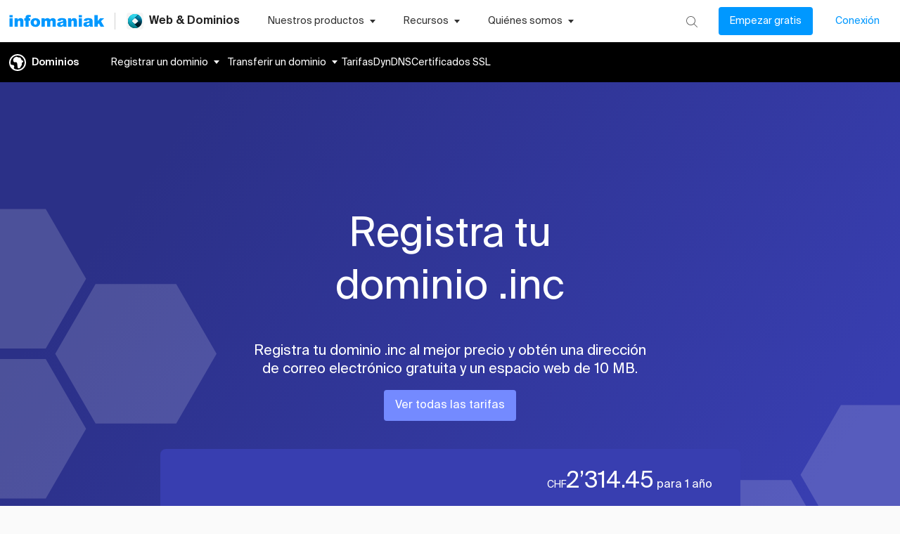

--- FILE ---
content_type: application/javascript
request_url: https://www.infomaniak.com/g/f54b42984bfe4d114461fcea2710af414ac1fe74-5b2ca29dccccaa07c899.js
body_size: 12921
content:
/*! For license information please see f54b42984bfe4d114461fcea2710af414ac1fe74-5b2ca29dccccaa07c899.js.LICENSE.txt */
"use strict";(self.__LOADABLE_LOADED_CHUNKS__=self.__LOADABLE_LOADED_CHUNKS__||[]).push([[79153],{54819:function(n,e,i){function r(n,e){var i=e&&e.cache?e.cache:a,r=e&&e.serializer?e.serializer:c;return(e&&e.strategy?e.strategy:u)(n,{cache:i,serializer:r})}function t(n,e,i,r){var t,s=null==(t=r)||"number"==typeof t||"boolean"==typeof t?r:i(r),o=e.get(s);return void 0===o&&(o=n.call(this,r),e.set(s,o)),o}function s(n,e,i){var r=Array.prototype.slice.call(arguments,3),t=i(r),s=e.get(t);return void 0===s&&(s=n.apply(this,r),e.set(t,s)),s}function o(n,e,i,r,t){return i.bind(e,n,r,t)}function u(n,e){return o(n,this,1===n.length?t:s,e.cache.create(),e.serializer)}i.d(e,{B:function(){return r},W:function(){return h}});var c=function(){return JSON.stringify(arguments)},f=function(){function n(){this.cache=Object.create(null)}return n.prototype.get=function(n){return this.cache[n]},n.prototype.set=function(n,e){this.cache[n]=e},n}(),a={create:function(){return new f}},h={variadic:function(n,e){return o(n,this,s,e.cache.create(),e.serializer)},monadic:function(n,e){return o(n,this,t,e.cache.create(),e.serializer)}}},76582:function(n,e,i){i.d(e,{W:function(){return Cn}});var r,t,s=9e15,o=1e9,u="0123456789abcdef",c="2.[base64]",f="3.[base64]",a={precision:20,rounding:4,modulo:1,toExpNeg:-7,toExpPos:21,minE:-s,maxE:s,crypto:!1},h=!0,l="[DecimalError] ",d=l+"Invalid argument: ",p=l+"Precision limit exceeded",g=l+"crypto unavailable",w="[object Decimal]",m=Math.floor,v=Math.pow,N=/^0b([01]+(\.[01]*)?|\.[01]+)(p[+-]?\d+)?$/i,b=/^0x([0-9a-f]+(\.[0-9a-f]*)?|\.[0-9a-f]+)(p[+-]?\d+)?$/i,E=/^0o([0-7]+(\.[0-7]*)?|\.[0-7]+)(p[+-]?\d+)?$/i,x=/^(\d+(\.\d*)?|\.\d+)(e[+-]?\d+)?$/i,y=1e7,M=c.length-1,O=f.length-1,q={toStringTag:w};function A(n){var e,i,r,t=n.length-1,s="",o=n[0];if(t>0){for(s+=o,e=1;e<t;e++)(i=7-(r=n[e]+"").length)&&(s+=k(i)),s+=r;(i=7-(r=(o=n[e])+"").length)&&(s+=k(i))}else if(0===o)return"0";for(;o%10==0;)o/=10;return s+o}function _(n,e,i){if(n!==~~n||n<e||n>i)throw Error(d+n)}function D(n,e,i,r){var t,s,o,u;for(s=n[0];s>=10;s/=10)--e;return--e<0?(e+=7,t=0):(t=Math.ceil((e+1)/7),e%=7),s=v(10,7-e),u=n[t]%s|0,null==r?e<3?(0==e?u=u/100|0:1==e&&(u=u/10|0),o=i<4&&99999==u||i>3&&49999==u||5e4==u||0==u):o=(i<4&&u+1==s||i>3&&u+1==s/2)&&(n[t+1]/s/100|0)==v(10,e-2)-1||(u==s/2||0==u)&&!(n[t+1]/s/100|0):e<4?(0==e?u=u/1e3|0:1==e?u=u/100|0:2==e&&(u=u/10|0),o=(r||i<4)&&9999==u||!r&&i>3&&4999==u):o=((r||i<4)&&u+1==s||!r&&i>3&&u+1==s/2)&&(n[t+1]/s/1e3|0)==v(10,e-3)-1,o}function F(n,e,i){for(var r,t,s=[0],o=0,c=n.length;o<c;){for(t=s.length;t--;)s[t]*=e;for(s[0]+=u.indexOf(n.charAt(o++)),r=0;r<s.length;r++)s[r]>i-1&&(void 0===s[r+1]&&(s[r+1]=0),s[r+1]+=s[r]/i|0,s[r]%=i)}return s.reverse()}q.absoluteValue=q.abs=function(){var n=new this.constructor(this);return n.s<0&&(n.s=1),Z(n)},q.ceil=function(){return Z(new this.constructor(this),this.e+1,2)},q.clampedTo=q.clamp=function(n,e){var i=this,r=i.constructor;if(n=new r(n),e=new r(e),!n.s||!e.s)return new r(NaN);if(n.gt(e))throw Error(d+e);return i.cmp(n)<0?n:i.cmp(e)>0?e:new r(i)},q.comparedTo=q.cmp=function(n){var e,i,r,t,s=this,o=s.d,u=(n=new s.constructor(n)).d,c=s.s,f=n.s;if(!o||!u)return c&&f?c!==f?c:o===u?0:!o^c<0?1:-1:NaN;if(!o[0]||!u[0])return o[0]?c:u[0]?-f:0;if(c!==f)return c;if(s.e!==n.e)return s.e>n.e^c<0?1:-1;for(e=0,i=(r=o.length)<(t=u.length)?r:t;e<i;++e)if(o[e]!==u[e])return o[e]>u[e]^c<0?1:-1;return r===t?0:r>t^c<0?1:-1},q.cosine=q.cos=function(){var n,e,i=this,r=i.constructor;return i.d?i.d[0]?(n=r.precision,e=r.rounding,r.precision=n+Math.max(i.e,i.sd())+7,r.rounding=1,i=function(n,e){var i,r,t;if(e.isZero())return e;r=e.d.length,r<32?t=(1/J(4,i=Math.ceil(r/3))).toString():(i=16,t="2.3283064365386962890625e-10");n.precision+=i,e=W(n,1,e.times(t),new n(1));for(var s=i;s--;){var o=e.times(e);e=o.times(o).minus(o).times(8).plus(1)}return n.precision-=i,e}(r,K(r,i)),r.precision=n,r.rounding=e,Z(2==t||3==t?i.neg():i,n,e,!0)):new r(1):new r(NaN)},q.cubeRoot=q.cbrt=function(){var n,e,i,r,t,s,o,u,c,f,a=this,l=a.constructor;if(!a.isFinite()||a.isZero())return new l(a);for(h=!1,(s=a.s*v(a.s*a,1/3))&&Math.abs(s)!=1/0?r=new l(s.toString()):(i=A(a.d),(s=((n=a.e)-i.length+1)%3)&&(i+=1==s||-2==s?"0":"00"),s=v(i,1/3),n=m((n+1)/3)-(n%3==(n<0?-1:2)),(r=new l(i=s==1/0?"5e"+n:(i=s.toExponential()).slice(0,i.indexOf("e")+1)+n)).s=a.s),o=(n=l.precision)+3;;)if(f=(c=(u=r).times(u).times(u)).plus(a),r=S(f.plus(a).times(u),f.plus(c),o+2,1),A(u.d).slice(0,o)===(i=A(r.d)).slice(0,o)){if("9999"!=(i=i.slice(o-3,o+1))&&(t||"4999"!=i)){+i&&(+i.slice(1)||"5"!=i.charAt(0))||(Z(r,n+1,1),e=!r.times(r).times(r).eq(a));break}if(!t&&(Z(u,n+1,0),u.times(u).times(u).eq(a))){r=u;break}o+=4,t=1}return h=!0,Z(r,n,l.rounding,e)},q.decimalPlaces=q.dp=function(){var n,e=this.d,i=NaN;if(e){if(i=7*((n=e.length-1)-m(this.e/7)),n=e[n])for(;n%10==0;n/=10)i--;i<0&&(i=0)}return i},q.dividedBy=q.div=function(n){return S(this,new this.constructor(n))},q.dividedToIntegerBy=q.divToInt=function(n){var e=this.constructor;return Z(S(this,new e(n),0,1,1),e.precision,e.rounding)},q.equals=q.eq=function(n){return 0===this.cmp(n)},q.floor=function(){return Z(new this.constructor(this),this.e+1,3)},q.greaterThan=q.gt=function(n){return this.cmp(n)>0},q.greaterThanOrEqualTo=q.gte=function(n){var e=this.cmp(n);return 1==e||0===e},q.hyperbolicCosine=q.cosh=function(){var n,e,i,r,t,s=this,o=s.constructor,u=new o(1);if(!s.isFinite())return new o(s.s?1/0:NaN);if(s.isZero())return u;i=o.precision,r=o.rounding,o.precision=i+Math.max(s.e,s.sd())+4,o.rounding=1,(t=s.d.length)<32?e=(1/J(4,n=Math.ceil(t/3))).toString():(n=16,e="2.3283064365386962890625e-10"),s=W(o,1,s.times(e),new o(1),!0);for(var c,f=n,a=new o(8);f--;)c=s.times(s),s=u.minus(c.times(a.minus(c.times(a))));return Z(s,o.precision=i,o.rounding=r,!0)},q.hyperbolicSine=q.sinh=function(){var n,e,i,r,t=this,s=t.constructor;if(!t.isFinite()||t.isZero())return new s(t);if(e=s.precision,i=s.rounding,s.precision=e+Math.max(t.e,t.sd())+4,s.rounding=1,(r=t.d.length)<3)t=W(s,2,t,t,!0);else{n=(n=1.4*Math.sqrt(r))>16?16:0|n,t=W(s,2,t=t.times(1/J(5,n)),t,!0);for(var o,u=new s(5),c=new s(16),f=new s(20);n--;)o=t.times(t),t=t.times(u.plus(o.times(c.times(o).plus(f))))}return s.precision=e,s.rounding=i,Z(t,e,i,!0)},q.hyperbolicTangent=q.tanh=function(){var n,e,i=this,r=i.constructor;return i.isFinite()?i.isZero()?new r(i):(n=r.precision,e=r.rounding,r.precision=n+7,r.rounding=1,S(i.sinh(),i.cosh(),r.precision=n,r.rounding=e)):new r(i.s)},q.inverseCosine=q.acos=function(){var n=this,e=n.constructor,i=n.abs().cmp(1),r=e.precision,t=e.rounding;return-1!==i?0===i?n.isNeg()?T(e,r,t):new e(0):new e(NaN):n.isZero()?T(e,r+4,t).times(.5):(e.precision=r+6,e.rounding=1,n=new e(1).minus(n).div(n.plus(1)).sqrt().atan(),e.precision=r,e.rounding=t,n.times(2))},q.inverseHyperbolicCosine=q.acosh=function(){var n,e,i=this,r=i.constructor;return i.lte(1)?new r(i.eq(1)?0:NaN):i.isFinite()?(n=r.precision,e=r.rounding,r.precision=n+Math.max(Math.abs(i.e),i.sd())+4,r.rounding=1,h=!1,i=i.times(i).minus(1).sqrt().plus(i),h=!0,r.precision=n,r.rounding=e,i.ln()):new r(i)},q.inverseHyperbolicSine=q.asinh=function(){var n,e,i=this,r=i.constructor;return!i.isFinite()||i.isZero()?new r(i):(n=r.precision,e=r.rounding,r.precision=n+2*Math.max(Math.abs(i.e),i.sd())+6,r.rounding=1,h=!1,i=i.times(i).plus(1).sqrt().plus(i),h=!0,r.precision=n,r.rounding=e,i.ln())},q.inverseHyperbolicTangent=q.atanh=function(){var n,e,i,r,t=this,s=t.constructor;return t.isFinite()?t.e>=0?new s(t.abs().eq(1)?t.s/0:t.isZero()?t:NaN):(n=s.precision,e=s.rounding,r=t.sd(),Math.max(r,n)<2*-t.e-1?Z(new s(t),n,e,!0):(s.precision=i=r-t.e,t=S(t.plus(1),new s(1).minus(t),i+n,1),s.precision=n+4,s.rounding=1,t=t.ln(),s.precision=n,s.rounding=e,t.times(.5))):new s(NaN)},q.inverseSine=q.asin=function(){var n,e,i,r,t=this,s=t.constructor;return t.isZero()?new s(t):(e=t.abs().cmp(1),i=s.precision,r=s.rounding,-1!==e?0===e?((n=T(s,i+4,r).times(.5)).s=t.s,n):new s(NaN):(s.precision=i+6,s.rounding=1,t=t.div(new s(1).minus(t.times(t)).sqrt().plus(1)).atan(),s.precision=i,s.rounding=r,t.times(2)))},q.inverseTangent=q.atan=function(){var n,e,i,r,t,s,o,u,c,f=this,a=f.constructor,l=a.precision,d=a.rounding;if(f.isFinite()){if(f.isZero())return new a(f);if(f.abs().eq(1)&&l+4<=O)return(o=T(a,l+4,d).times(.25)).s=f.s,o}else{if(!f.s)return new a(NaN);if(l+4<=O)return(o=T(a,l+4,d).times(.5)).s=f.s,o}for(a.precision=u=l+10,a.rounding=1,n=i=Math.min(28,u/7+2|0);n;--n)f=f.div(f.times(f).plus(1).sqrt().plus(1));for(h=!1,e=Math.ceil(u/7),r=1,c=f.times(f),o=new a(f),t=f;-1!==n;)if(t=t.times(c),s=o.minus(t.div(r+=2)),t=t.times(c),void 0!==(o=s.plus(t.div(r+=2))).d[e])for(n=e;o.d[n]===s.d[n]&&n--;);return i&&(o=o.times(2<<i-1)),h=!0,Z(o,a.precision=l,a.rounding=d,!0)},q.isFinite=function(){return!!this.d},q.isInteger=q.isInt=function(){return!!this.d&&m(this.e/7)>this.d.length-2},q.isNaN=function(){return!this.s},q.isNegative=q.isNeg=function(){return this.s<0},q.isPositive=q.isPos=function(){return this.s>0},q.isZero=function(){return!!this.d&&0===this.d[0]},q.lessThan=q.lt=function(n){return this.cmp(n)<0},q.lessThanOrEqualTo=q.lte=function(n){return this.cmp(n)<1},q.logarithm=q.log=function(n){var e,i,r,t,s,o,u,c,f=this,a=f.constructor,l=a.precision,d=a.rounding;if(null==n)n=new a(10),e=!0;else{if(i=(n=new a(n)).d,n.s<0||!i||!i[0]||n.eq(1))return new a(NaN);e=n.eq(10)}if(i=f.d,f.s<0||!i||!i[0]||f.eq(1))return new a(i&&!i[0]?-1/0:1!=f.s?NaN:i?0:1/0);if(e)if(i.length>1)s=!0;else{for(t=i[0];t%10==0;)t/=10;s=1!==t}if(h=!1,o=z(f,u=l+5),r=e?R(a,u+10):z(n,u),D((c=S(o,r,u,1)).d,t=l,d))do{if(o=z(f,u+=10),r=e?R(a,u+10):z(n,u),c=S(o,r,u,1),!s){+A(c.d).slice(t+1,t+15)+1==1e14&&(c=Z(c,l+1,0));break}}while(D(c.d,t+=10,d));return h=!0,Z(c,l,d)},q.minus=q.sub=function(n){var e,i,r,t,s,o,u,c,f,a,l,d,p=this,g=p.constructor;if(n=new g(n),!p.d||!n.d)return p.s&&n.s?p.d?n.s=-n.s:n=new g(n.d||p.s!==n.s?p:NaN):n=new g(NaN),n;if(p.s!=n.s)return n.s=-n.s,p.plus(n);if(f=p.d,d=n.d,u=g.precision,c=g.rounding,!f[0]||!d[0]){if(d[0])n.s=-n.s;else{if(!f[0])return new g(3===c?-0:0);n=new g(p)}return h?Z(n,u,c):n}if(i=m(n.e/7),a=m(p.e/7),f=f.slice(),s=a-i){for((l=s<0)?(e=f,s=-s,o=d.length):(e=d,i=a,o=f.length),s>(r=Math.max(Math.ceil(u/7),o)+2)&&(s=r,e.length=1),e.reverse(),r=s;r--;)e.push(0);e.reverse()}else{for((l=(r=f.length)<(o=d.length))&&(o=r),r=0;r<o;r++)if(f[r]!=d[r]){l=f[r]<d[r];break}s=0}for(l&&(e=f,f=d,d=e,n.s=-n.s),o=f.length,r=d.length-o;r>0;--r)f[o++]=0;for(r=d.length;r>s;){if(f[--r]<d[r]){for(t=r;t&&0===f[--t];)f[t]=y-1;--f[t],f[r]+=y}f[r]-=d[r]}for(;0===f[--o];)f.pop();for(;0===f[0];f.shift())--i;return f[0]?(n.d=f,n.e=P(f,i),h?Z(n,u,c):n):new g(3===c?-0:0)},q.modulo=q.mod=function(n){var e,i=this,r=i.constructor;return n=new r(n),!i.d||!n.s||n.d&&!n.d[0]?new r(NaN):!n.d||i.d&&!i.d[0]?Z(new r(i),r.precision,r.rounding):(h=!1,9==r.modulo?(e=S(i,n.abs(),0,3,1)).s*=n.s:e=S(i,n,0,r.modulo,1),e=e.times(n),h=!0,i.minus(e))},q.naturalExponential=q.exp=function(){return B(this)},q.naturalLogarithm=q.ln=function(){return z(this)},q.negated=q.neg=function(){var n=new this.constructor(this);return n.s=-n.s,Z(n)},q.plus=q.add=function(n){var e,i,r,t,s,o,u,c,f,a,l=this,d=l.constructor;if(n=new d(n),!l.d||!n.d)return l.s&&n.s?l.d||(n=new d(n.d||l.s===n.s?l:NaN)):n=new d(NaN),n;if(l.s!=n.s)return n.s=-n.s,l.minus(n);if(f=l.d,a=n.d,u=d.precision,c=d.rounding,!f[0]||!a[0])return a[0]||(n=new d(l)),h?Z(n,u,c):n;if(s=m(l.e/7),r=m(n.e/7),f=f.slice(),t=s-r){for(t<0?(i=f,t=-t,o=a.length):(i=a,r=s,o=f.length),t>(o=(s=Math.ceil(u/7))>o?s+1:o+1)&&(t=o,i.length=1),i.reverse();t--;)i.push(0);i.reverse()}for((o=f.length)-(t=a.length)<0&&(t=o,i=a,a=f,f=i),e=0;t;)e=(f[--t]=f[t]+a[t]+e)/y|0,f[t]%=y;for(e&&(f.unshift(e),++r),o=f.length;0==f[--o];)f.pop();return n.d=f,n.e=P(f,r),h?Z(n,u,c):n},q.precision=q.sd=function(n){var e,i=this;if(void 0!==n&&n!==!!n&&1!==n&&0!==n)throw Error(d+n);return i.d?(e=U(i.d),n&&i.e+1>e&&(e=i.e+1)):e=NaN,e},q.round=function(){var n=this,e=n.constructor;return Z(new e(n),n.e+1,e.rounding)},q.sine=q.sin=function(){var n,e,i=this,r=i.constructor;return i.isFinite()?i.isZero()?new r(i):(n=r.precision,e=r.rounding,r.precision=n+Math.max(i.e,i.sd())+7,r.rounding=1,i=function(n,e){var i,r=e.d.length;if(r<3)return e.isZero()?e:W(n,2,e,e);i=(i=1.4*Math.sqrt(r))>16?16:0|i,e=e.times(1/J(5,i)),e=W(n,2,e,e);for(var t,s=new n(5),o=new n(16),u=new n(20);i--;)t=e.times(e),e=e.times(s.plus(t.times(o.times(t).minus(u))));return e}(r,K(r,i)),r.precision=n,r.rounding=e,Z(t>2?i.neg():i,n,e,!0)):new r(NaN)},q.squareRoot=q.sqrt=function(){var n,e,i,r,t,s,o=this,u=o.d,c=o.e,f=o.s,a=o.constructor;if(1!==f||!u||!u[0])return new a(!f||f<0&&(!u||u[0])?NaN:u?o:1/0);for(h=!1,0==(f=Math.sqrt(+o))||f==1/0?(((e=A(u)).length+c)%2==0&&(e+="0"),f=Math.sqrt(e),c=m((c+1)/2)-(c<0||c%2),r=new a(e=f==1/0?"5e"+c:(e=f.toExponential()).slice(0,e.indexOf("e")+1)+c)):r=new a(f.toString()),i=(c=a.precision)+3;;)if(r=(s=r).plus(S(o,s,i+2,1)).times(.5),A(s.d).slice(0,i)===(e=A(r.d)).slice(0,i)){if("9999"!=(e=e.slice(i-3,i+1))&&(t||"4999"!=e)){+e&&(+e.slice(1)||"5"!=e.charAt(0))||(Z(r,c+1,1),n=!r.times(r).eq(o));break}if(!t&&(Z(s,c+1,0),s.times(s).eq(o))){r=s;break}i+=4,t=1}return h=!0,Z(r,c,a.rounding,n)},q.tangent=q.tan=function(){var n,e,i=this,r=i.constructor;return i.isFinite()?i.isZero()?new r(i):(n=r.precision,e=r.rounding,r.precision=n+10,r.rounding=1,(i=i.sin()).s=1,i=S(i,new r(1).minus(i.times(i)).sqrt(),n+10,0),r.precision=n,r.rounding=e,Z(2==t||4==t?i.neg():i,n,e,!0)):new r(NaN)},q.times=q.mul=function(n){var e,i,r,t,s,o,u,c,f,a=this,l=a.constructor,d=a.d,p=(n=new l(n)).d;if(n.s*=a.s,!(d&&d[0]&&p&&p[0]))return new l(!n.s||d&&!d[0]&&!p||p&&!p[0]&&!d?NaN:d&&p?0*n.s:n.s/0);for(i=m(a.e/7)+m(n.e/7),(c=d.length)<(f=p.length)&&(s=d,d=p,p=s,o=c,c=f,f=o),s=[],r=o=c+f;r--;)s.push(0);for(r=f;--r>=0;){for(e=0,t=c+r;t>r;)u=s[t]+p[r]*d[t-r-1]+e,s[t--]=u%y|0,e=u/y|0;s[t]=(s[t]+e)%y|0}for(;!s[--o];)s.pop();return e?++i:s.shift(),n.d=s,n.e=P(s,i),h?Z(n,l.precision,l.rounding):n},q.toBinary=function(n,e){return G(this,2,n,e)},q.toDecimalPlaces=q.toDP=function(n,e){var i=this,r=i.constructor;return i=new r(i),void 0===n?i:(_(n,0,o),void 0===e?e=r.rounding:_(e,0,8),Z(i,n+i.e+1,e))},q.toExponential=function(n,e){var i,r=this,t=r.constructor;return void 0===n?i=L(r,!0):(_(n,0,o),void 0===e?e=t.rounding:_(e,0,8),i=L(r=Z(new t(r),n+1,e),!0,n+1)),r.isNeg()&&!r.isZero()?"-"+i:i},q.toFixed=function(n,e){var i,r,t=this,s=t.constructor;return void 0===n?i=L(t):(_(n,0,o),void 0===e?e=s.rounding:_(e,0,8),i=L(r=Z(new s(t),n+t.e+1,e),!1,n+r.e+1)),t.isNeg()&&!t.isZero()?"-"+i:i},q.toFraction=function(n){var e,i,r,t,s,o,u,c,f,a,l,p,g=this,w=g.d,m=g.constructor;if(!w)return new m(g);if(f=i=new m(1),r=c=new m(0),o=(s=(e=new m(r)).e=U(w)-g.e-1)%7,e.d[0]=v(10,o<0?7+o:o),null==n)n=s>0?e:f;else{if(!(u=new m(n)).isInt()||u.lt(f))throw Error(d+u);n=u.gt(e)?s>0?e:f:u}for(h=!1,u=new m(A(w)),a=m.precision,m.precision=s=7*w.length*2;l=S(u,e,0,1,1),1!=(t=i.plus(l.times(r))).cmp(n);)i=r,r=t,t=f,f=c.plus(l.times(t)),c=t,t=e,e=u.minus(l.times(t)),u=t;return t=S(n.minus(i),r,0,1,1),c=c.plus(t.times(f)),i=i.plus(t.times(r)),c.s=f.s=g.s,p=S(f,r,s,1).minus(g).abs().cmp(S(c,i,s,1).minus(g).abs())<1?[f,r]:[c,i],m.precision=a,h=!0,p},q.toHexadecimal=q.toHex=function(n,e){return G(this,16,n,e)},q.toNearest=function(n,e){var i=this,r=i.constructor;if(i=new r(i),null==n){if(!i.d)return i;n=new r(1),e=r.rounding}else{if(n=new r(n),void 0===e?e=r.rounding:_(e,0,8),!i.d)return n.s?i:n;if(!n.d)return n.s&&(n.s=i.s),n}return n.d[0]?(h=!1,i=S(i,n,0,e,1).times(n),h=!0,Z(i)):(n.s=i.s,i=n),i},q.toNumber=function(){return+this},q.toOctal=function(n,e){return G(this,8,n,e)},q.toPower=q.pow=function(n){var e,i,r,t,s,o,u=this,c=u.constructor,f=+(n=new c(n));if(!(u.d&&n.d&&u.d[0]&&n.d[0]))return new c(v(+u,f));if((u=new c(u)).eq(1))return u;if(r=c.precision,s=c.rounding,n.eq(1))return Z(u,r,s);if((e=m(n.e/7))>=n.d.length-1&&(i=f<0?-f:f)<=9007199254740991)return t=C(c,u,i,r),n.s<0?new c(1).div(t):Z(t,r,s);if((o=u.s)<0){if(e<n.d.length-1)return new c(NaN);if(1&n.d[e]||(o=1),0==u.e&&1==u.d[0]&&1==u.d.length)return u.s=o,u}return(e=0!=(i=v(+u,f))&&isFinite(i)?new c(i+"").e:m(f*(Math.log("0."+A(u.d))/Math.LN10+u.e+1)))>c.maxE+1||e<c.minE-1?new c(e>0?o/0:0):(h=!1,c.rounding=u.s=1,i=Math.min(12,(e+"").length),(t=B(n.times(z(u,r+i)),r)).d&&D((t=Z(t,r+5,1)).d,r,s)&&(e=r+10,+A((t=Z(B(n.times(z(u,e+i)),e),e+5,1)).d).slice(r+1,r+15)+1==1e14&&(t=Z(t,r+1,0))),t.s=o,h=!0,c.rounding=s,Z(t,r,s))},q.toPrecision=function(n,e){var i,r=this,t=r.constructor;return void 0===n?i=L(r,r.e<=t.toExpNeg||r.e>=t.toExpPos):(_(n,1,o),void 0===e?e=t.rounding:_(e,0,8),i=L(r=Z(new t(r),n,e),n<=r.e||r.e<=t.toExpNeg,n)),r.isNeg()&&!r.isZero()?"-"+i:i},q.toSignificantDigits=q.toSD=function(n,e){var i=this.constructor;return void 0===n?(n=i.precision,e=i.rounding):(_(n,1,o),void 0===e?e=i.rounding:_(e,0,8)),Z(new i(this),n,e)},q.toString=function(){var n=this,e=n.constructor,i=L(n,n.e<=e.toExpNeg||n.e>=e.toExpPos);return n.isNeg()&&!n.isZero()?"-"+i:i},q.truncated=q.trunc=function(){return Z(new this.constructor(this),this.e+1,1)},q.valueOf=q.toJSON=function(){var n=this,e=n.constructor,i=L(n,n.e<=e.toExpNeg||n.e>=e.toExpPos);return n.isNeg()?"-"+i:i};var S=function(){function n(n,e,i){var r,t=0,s=n.length;for(n=n.slice();s--;)r=n[s]*e+t,n[s]=r%i|0,t=r/i|0;return t&&n.unshift(t),n}function e(n,e,i,r){var t,s;if(i!=r)s=i>r?1:-1;else for(t=s=0;t<i;t++)if(n[t]!=e[t]){s=n[t]>e[t]?1:-1;break}return s}function i(n,e,i,r){for(var t=0;i--;)n[i]-=t,t=n[i]<e[i]?1:0,n[i]=t*r+n[i]-e[i];for(;!n[0]&&n.length>1;)n.shift()}return function(t,s,o,u,c,f){var a,h,l,d,p,g,w,v,N,b,E,x,M,O,q,A,_,D,F,S,L=t.constructor,P=t.s==s.s?1:-1,R=t.d,T=s.d;if(!(R&&R[0]&&T&&T[0]))return new L(t.s&&s.s&&(R?!T||R[0]!=T[0]:T)?R&&0==R[0]||!T?0*P:P/0:NaN);for(f?(p=1,h=t.e-s.e):(f=y,p=7,h=m(t.e/p)-m(s.e/p)),F=T.length,_=R.length,b=(N=new L(P)).d=[],l=0;T[l]==(R[l]||0);l++);if(T[l]>(R[l]||0)&&h--,null==o?(O=o=L.precision,u=L.rounding):O=c?o+(t.e-s.e)+1:o,O<0)b.push(1),g=!0;else{if(O=O/p+2|0,l=0,1==F){for(d=0,T=T[0],O++;(l<_||d)&&O--;l++)q=d*f+(R[l]||0),b[l]=q/T|0,d=q%T|0;g=d||l<_}else{for((d=f/(T[0]+1)|0)>1&&(T=n(T,d,f),R=n(R,d,f),F=T.length,_=R.length),A=F,x=(E=R.slice(0,F)).length;x<F;)E[x++]=0;(S=T.slice()).unshift(0),D=T[0],T[1]>=f/2&&++D;do{d=0,(a=e(T,E,F,x))<0?(M=E[0],F!=x&&(M=M*f+(E[1]||0)),(d=M/D|0)>1?(d>=f&&(d=f-1),1==(a=e(w=n(T,d,f),E,v=w.length,x=E.length))&&(d--,i(w,F<v?S:T,v,f))):(0==d&&(a=d=1),w=T.slice()),(v=w.length)<x&&w.unshift(0),i(E,w,x,f),-1==a&&(a=e(T,E,F,x=E.length))<1&&(d++,i(E,F<x?S:T,x,f)),x=E.length):0===a&&(d++,E=[0]),b[l++]=d,a&&E[0]?E[x++]=R[A]||0:(E=[R[A]],x=1)}while((A++<_||void 0!==E[0])&&O--);g=void 0!==E[0]}b[0]||b.shift()}if(1==p)N.e=h,r=g;else{for(l=1,d=b[0];d>=10;d/=10)l++;N.e=l+h*p-1,Z(N,c?o+N.e+1:o,u,g)}return N}}();function Z(n,e,i,r){var t,s,o,u,c,f,a,l,d,p=n.constructor;n:if(null!=e){if(!(l=n.d))return n;for(t=1,u=l[0];u>=10;u/=10)t++;if((s=e-t)<0)s+=7,o=e,c=(a=l[d=0])/v(10,t-o-1)%10|0;else if((d=Math.ceil((s+1)/7))>=(u=l.length)){if(!r)break n;for(;u++<=d;)l.push(0);a=c=0,t=1,o=(s%=7)-7+1}else{for(a=u=l[d],t=1;u>=10;u/=10)t++;c=(o=(s%=7)-7+t)<0?0:a/v(10,t-o-1)%10|0}if(r=r||e<0||void 0!==l[d+1]||(o<0?a:a%v(10,t-o-1)),f=i<4?(c||r)&&(0==i||i==(n.s<0?3:2)):c>5||5==c&&(4==i||r||6==i&&(s>0?o>0?a/v(10,t-o):0:l[d-1])%10&1||i==(n.s<0?8:7)),e<1||!l[0])return l.length=0,f?(e-=n.e+1,l[0]=v(10,(7-e%7)%7),n.e=-e||0):l[0]=n.e=0,n;if(0==s?(l.length=d,u=1,d--):(l.length=d+1,u=v(10,7-s),l[d]=o>0?(a/v(10,t-o)%v(10,o)|0)*u:0),f)for(;;){if(0==d){for(s=1,o=l[0];o>=10;o/=10)s++;for(o=l[0]+=u,u=1;o>=10;o/=10)u++;s!=u&&(n.e++,l[0]==y&&(l[0]=1));break}if(l[d]+=u,l[d]!=y)break;l[d--]=0,u=1}for(s=l.length;0===l[--s];)l.pop()}return h&&(n.e>p.maxE?(n.d=null,n.e=NaN):n.e<p.minE&&(n.e=0,n.d=[0])),n}function L(n,e,i){if(!n.isFinite())return V(n);var r,t=n.e,s=A(n.d),o=s.length;return e?(i&&(r=i-o)>0?s=s.charAt(0)+"."+s.slice(1)+k(r):o>1&&(s=s.charAt(0)+"."+s.slice(1)),s=s+(n.e<0?"e":"e+")+n.e):t<0?(s="0."+k(-t-1)+s,i&&(r=i-o)>0&&(s+=k(r))):t>=o?(s+=k(t+1-o),i&&(r=i-t-1)>0&&(s=s+"."+k(r))):((r=t+1)<o&&(s=s.slice(0,r)+"."+s.slice(r)),i&&(r=i-o)>0&&(t+1===o&&(s+="."),s+=k(r))),s}function P(n,e){var i=n[0];for(e*=7;i>=10;i/=10)e++;return e}function R(n,e,i){if(e>M)throw h=!0,i&&(n.precision=i),Error(p);return Z(new n(c),e,1,!0)}function T(n,e,i){if(e>O)throw Error(p);return Z(new n(f),e,i,!0)}function U(n){var e=n.length-1,i=7*e+1;if(e=n[e]){for(;e%10==0;e/=10)i--;for(e=n[0];e>=10;e/=10)i++}return i}function k(n){for(var e="";n--;)e+="0";return e}function C(n,e,i,r){var t,s=new n(1),o=Math.ceil(r/7+4);for(h=!1;;){if(i%2&&Q((s=s.times(e)).d,o)&&(t=!0),0===(i=m(i/2))){i=s.d.length-1,t&&0===s.d[i]&&++s.d[i];break}Q((e=e.times(e)).d,o)}return h=!0,s}function H(n){return 1&n.d[n.d.length-1]}function I(n,e,i){for(var r,t,s=new n(e[0]),o=0;++o<e.length;){if(!(t=new n(e[o])).s){s=t;break}((r=s.cmp(t))===i||0===r&&s.s===i)&&(s=t)}return s}function B(n,e){var i,r,t,s,o,u,c,f=0,a=0,l=0,d=n.constructor,p=d.rounding,g=d.precision;if(!n.d||!n.d[0]||n.e>17)return new d(n.d?n.d[0]?n.s<0?0:1/0:1:n.s?n.s<0?0:n:NaN);for(null==e?(h=!1,c=g):c=e,u=new d(.03125);n.e>-2;)n=n.times(u),l+=5;for(c+=r=Math.log(v(2,l))/Math.LN10*2+5|0,i=s=o=new d(1),d.precision=c;;){if(s=Z(s.times(n),c,1),i=i.times(++a),A((u=o.plus(S(s,i,c,1))).d).slice(0,c)===A(o.d).slice(0,c)){for(t=l;t--;)o=Z(o.times(o),c,1);if(null!=e)return d.precision=g,o;if(!(f<3&&D(o.d,c-r,p,f)))return Z(o,d.precision=g,p,h=!0);d.precision=c+=10,i=s=u=new d(1),a=0,f++}o=u}}function z(n,e){var i,r,t,s,o,u,c,f,a,l,d,p=1,g=n,w=g.d,m=g.constructor,v=m.rounding,N=m.precision;if(g.s<0||!w||!w[0]||!g.e&&1==w[0]&&1==w.length)return new m(w&&!w[0]?-1/0:1!=g.s?NaN:w?0:g);if(null==e?(h=!1,a=N):a=e,m.precision=a+=10,r=(i=A(w)).charAt(0),!(Math.abs(s=g.e)<15e14))return f=R(m,a+2,N).times(s+""),g=z(new m(r+"."+i.slice(1)),a-10).plus(f),m.precision=N,null==e?Z(g,N,v,h=!0):g;for(;r<7&&1!=r||1==r&&i.charAt(1)>3;)r=(i=A((g=g.times(n)).d)).charAt(0),p++;for(s=g.e,r>1?(g=new m("0."+i),s++):g=new m(r+"."+i.slice(1)),l=g,c=o=g=S(g.minus(1),g.plus(1),a,1),d=Z(g.times(g),a,1),t=3;;){if(o=Z(o.times(d),a,1),A((f=c.plus(S(o,new m(t),a,1))).d).slice(0,a)===A(c.d).slice(0,a)){if(c=c.times(2),0!==s&&(c=c.plus(R(m,a+2,N).times(s+""))),c=S(c,new m(p),a,1),null!=e)return m.precision=N,c;if(!D(c.d,a-10,v,u))return Z(c,m.precision=N,v,h=!0);m.precision=a+=10,f=o=g=S(l.minus(1),l.plus(1),a,1),d=Z(g.times(g),a,1),t=u=1}c=f,t+=2}}function V(n){return String(n.s*n.s/0)}function j(n,e){var i,r,t;for((i=e.indexOf("."))>-1&&(e=e.replace(".","")),(r=e.search(/e/i))>0?(i<0&&(i=r),i+=+e.slice(r+1),e=e.substring(0,r)):i<0&&(i=e.length),r=0;48===e.charCodeAt(r);r++);for(t=e.length;48===e.charCodeAt(t-1);--t);if(e=e.slice(r,t)){if(t-=r,n.e=i=i-r-1,n.d=[],r=(i+1)%7,i<0&&(r+=7),r<t){for(r&&n.d.push(+e.slice(0,r)),t-=7;r<t;)n.d.push(+e.slice(r,r+=7));r=7-(e=e.slice(r)).length}else r-=t;for(;r--;)e+="0";n.d.push(+e),h&&(n.e>n.constructor.maxE?(n.d=null,n.e=NaN):n.e<n.constructor.minE&&(n.e=0,n.d=[0]))}else n.e=0,n.d=[0];return n}function $(n,e){var i,r,t,s,o,u,c,f,a;if(e.indexOf("_")>-1){if(e=e.replace(/(\d)_(?=\d)/g,"$1"),x.test(e))return j(n,e)}else if("Infinity"===e||"NaN"===e)return+e||(n.s=NaN),n.e=NaN,n.d=null,n;if(b.test(e))i=16,e=e.toLowerCase();else if(N.test(e))i=2;else{if(!E.test(e))throw Error(d+e);i=8}for((s=e.search(/p/i))>0?(c=+e.slice(s+1),e=e.substring(2,s)):e=e.slice(2),o=(s=e.indexOf("."))>=0,r=n.constructor,o&&(s=(u=(e=e.replace(".","")).length)-s,t=C(r,new r(i),s,2*s)),s=a=(f=F(e,i,y)).length-1;0===f[s];--s)f.pop();return s<0?new r(0*n.s):(n.e=P(f,a),n.d=f,h=!1,o&&(n=S(n,t,4*u)),c&&(n=n.times(Math.abs(c)<54?v(2,c):Cn.pow(2,c))),h=!0,n)}function W(n,e,i,r,t){var s,o,u,c,f=n.precision,a=Math.ceil(f/7);for(h=!1,c=i.times(i),u=new n(r);;){if(o=S(u.times(c),new n(e++*e++),f,1),u=t?r.plus(o):r.minus(o),r=S(o.times(c),new n(e++*e++),f,1),void 0!==(o=u.plus(r)).d[a]){for(s=a;o.d[s]===u.d[s]&&s--;);if(-1==s)break}s=u,u=r,r=o,o=s}return h=!0,o.d.length=a+1,o}function J(n,e){for(var i=n;--e;)i*=n;return i}function K(n,e){var i,r=e.s<0,s=T(n,n.precision,1),o=s.times(.5);if((e=e.abs()).lte(o))return t=r?4:1,e;if((i=e.divToInt(s)).isZero())t=r?3:2;else{if((e=e.minus(i.times(s))).lte(o))return t=H(i)?r?2:3:r?4:1,e;t=H(i)?r?1:4:r?3:2}return e.minus(s).abs()}function G(n,e,i,t){var s,c,f,a,h,l,d,p,g,w=n.constructor,m=void 0!==i;if(m?(_(i,1,o),void 0===t?t=w.rounding:_(t,0,8)):(i=w.precision,t=w.rounding),n.isFinite()){for(m?(s=2,16==e?i=4*i-3:8==e&&(i=3*i-2)):s=e,(f=(d=L(n)).indexOf("."))>=0&&(d=d.replace(".",""),(g=new w(1)).e=d.length-f,g.d=F(L(g),10,s),g.e=g.d.length),c=h=(p=F(d,10,s)).length;0==p[--h];)p.pop();if(p[0]){if(f<0?c--:((n=new w(n)).d=p,n.e=c,p=(n=S(n,g,i,t,0,s)).d,c=n.e,l=r),f=p[i],a=s/2,l=l||void 0!==p[i+1],l=t<4?(void 0!==f||l)&&(0===t||t===(n.s<0?3:2)):f>a||f===a&&(4===t||l||6===t&&1&p[i-1]||t===(n.s<0?8:7)),p.length=i,l)for(;++p[--i]>s-1;)p[i]=0,i||(++c,p.unshift(1));for(h=p.length;!p[h-1];--h);for(f=0,d="";f<h;f++)d+=u.charAt(p[f]);if(m){if(h>1)if(16==e||8==e){for(f=16==e?4:3,--h;h%f;h++)d+="0";for(h=(p=F(d,s,e)).length;!p[h-1];--h);for(f=1,d="1.";f<h;f++)d+=u.charAt(p[f])}else d=d.charAt(0)+"."+d.slice(1);d=d+(c<0?"p":"p+")+c}else if(c<0){for(;++c;)d="0"+d;d="0."+d}else if(++c>h)for(c-=h;c--;)d+="0";else c<h&&(d=d.slice(0,c)+"."+d.slice(c))}else d=m?"0p+0":"0";d=(16==e?"0x":2==e?"0b":8==e?"0o":"")+d}else d=V(n);return n.s<0?"-"+d:d}function Q(n,e){if(n.length>e)return n.length=e,!0}function X(n){return new this(n).abs()}function Y(n){return new this(n).acos()}function nn(n){return new this(n).acosh()}function en(n,e){return new this(n).plus(e)}function rn(n){return new this(n).asin()}function tn(n){return new this(n).asinh()}function sn(n){return new this(n).atan()}function on(n){return new this(n).atanh()}function un(n,e){n=new this(n),e=new this(e);var i,r=this.precision,t=this.rounding,s=r+4;return n.s&&e.s?n.d||e.d?!e.d||n.isZero()?(i=e.s<0?T(this,r,t):new this(0)).s=n.s:!n.d||e.isZero()?(i=T(this,s,1).times(.5)).s=n.s:e.s<0?(this.precision=s,this.rounding=1,i=this.atan(S(n,e,s,1)),e=T(this,s,1),this.precision=r,this.rounding=t,i=n.s<0?i.minus(e):i.plus(e)):i=this.atan(S(n,e,s,1)):(i=T(this,s,1).times(e.s>0?.25:.75)).s=n.s:i=new this(NaN),i}function cn(n){return new this(n).cbrt()}function fn(n){return Z(n=new this(n),n.e+1,2)}function an(n,e,i){return new this(n).clamp(e,i)}function hn(n){if(!n||"object"!=typeof n)throw Error(l+"Object expected");var e,i,r,t=!0===n.defaults,u=["precision",1,o,"rounding",0,8,"toExpNeg",-s,0,"toExpPos",0,s,"maxE",0,s,"minE",-s,0,"modulo",0,9];for(e=0;e<u.length;e+=3)if(i=u[e],t&&(this[i]=a[i]),void 0!==(r=n[i])){if(!(m(r)===r&&r>=u[e+1]&&r<=u[e+2]))throw Error(d+i+": "+r);this[i]=r}if(i="crypto",t&&(this[i]=a[i]),void 0!==(r=n[i])){if(!0!==r&&!1!==r&&0!==r&&1!==r)throw Error(d+i+": "+r);if(r){if("undefined"==typeof crypto||!crypto||!crypto.getRandomValues&&!crypto.randomBytes)throw Error(g);this[i]=!0}else this[i]=!1}return this}function ln(n){return new this(n).cos()}function dn(n){return new this(n).cosh()}function pn(n,e){return new this(n).div(e)}function gn(n){return new this(n).exp()}function wn(n){return Z(n=new this(n),n.e+1,3)}function mn(){var n,e,i=new this(0);for(h=!1,n=0;n<arguments.length;)if((e=new this(arguments[n++])).d)i.d&&(i=i.plus(e.times(e)));else{if(e.s)return h=!0,new this(1/0);i=e}return h=!0,i.sqrt()}function vn(n){return n instanceof Cn||n&&n.toStringTag===w||!1}function Nn(n){return new this(n).ln()}function bn(n,e){return new this(n).log(e)}function En(n){return new this(n).log(2)}function xn(n){return new this(n).log(10)}function yn(){return I(this,arguments,-1)}function Mn(){return I(this,arguments,1)}function On(n,e){return new this(n).mod(e)}function qn(n,e){return new this(n).mul(e)}function An(n,e){return new this(n).pow(e)}function _n(n){var e,i,r,t,s=0,u=new this(1),c=[];if(void 0===n?n=this.precision:_(n,1,o),r=Math.ceil(n/7),this.crypto)if(crypto.getRandomValues)for(e=crypto.getRandomValues(new Uint32Array(r));s<r;)(t=e[s])>=429e7?e[s]=crypto.getRandomValues(new Uint32Array(1))[0]:c[s++]=t%1e7;else{if(!crypto.randomBytes)throw Error(g);for(e=crypto.randomBytes(r*=4);s<r;)(t=e[s]+(e[s+1]<<8)+(e[s+2]<<16)+((127&e[s+3])<<24))>=214e7?crypto.randomBytes(4).copy(e,s):(c.push(t%1e7),s+=4);s=r/4}else for(;s<r;)c[s++]=1e7*Math.random()|0;for(n%=7,(r=c[--s])&&n&&(t=v(10,7-n),c[s]=(r/t|0)*t);0===c[s];s--)c.pop();if(s<0)i=0,c=[0];else{for(i=-1;0===c[0];i-=7)c.shift();for(r=1,t=c[0];t>=10;t/=10)r++;r<7&&(i-=7-r)}return u.e=i,u.d=c,u}function Dn(n){return Z(n=new this(n),n.e+1,this.rounding)}function Fn(n){return(n=new this(n)).d?n.d[0]?n.s:0*n.s:n.s||NaN}function Sn(n){return new this(n).sin()}function Zn(n){return new this(n).sinh()}function Ln(n){return new this(n).sqrt()}function Pn(n,e){return new this(n).sub(e)}function Rn(){var n=0,e=arguments,i=new this(e[n]);for(h=!1;i.s&&++n<e.length;)i=i.plus(e[n]);return h=!0,Z(i,this.precision,this.rounding)}function Tn(n){return new this(n).tan()}function Un(n){return new this(n).tanh()}function kn(n){return Z(n=new this(n),n.e+1,1)}q[Symbol.for("nodejs.util.inspect.custom")]=q.toString,q[Symbol.toStringTag]="Decimal";var Cn=q.constructor=function n(e){var i,r,t;function s(n){var e,i,r,t=this;if(!(t instanceof s))return new s(n);if(t.constructor=s,vn(n))return t.s=n.s,void(h?!n.d||n.e>s.maxE?(t.e=NaN,t.d=null):n.e<s.minE?(t.e=0,t.d=[0]):(t.e=n.e,t.d=n.d.slice()):(t.e=n.e,t.d=n.d?n.d.slice():n.d));if("number"===(r=typeof n)){if(0===n)return t.s=1/n<0?-1:1,t.e=0,void(t.d=[0]);if(n<0?(n=-n,t.s=-1):t.s=1,n===~~n&&n<1e7){for(e=0,i=n;i>=10;i/=10)e++;return void(h?e>s.maxE?(t.e=NaN,t.d=null):e<s.minE?(t.e=0,t.d=[0]):(t.e=e,t.d=[n]):(t.e=e,t.d=[n]))}return 0*n!=0?(n||(t.s=NaN),t.e=NaN,void(t.d=null)):j(t,n.toString())}if("string"===r)return 45===(i=n.charCodeAt(0))?(n=n.slice(1),t.s=-1):(43===i&&(n=n.slice(1)),t.s=1),x.test(n)?j(t,n):$(t,n);if("bigint"===r)return n<0?(n=-n,t.s=-1):t.s=1,j(t,n.toString());throw Error(d+n)}if(s.prototype=q,s.ROUND_UP=0,s.ROUND_DOWN=1,s.ROUND_CEIL=2,s.ROUND_FLOOR=3,s.ROUND_HALF_UP=4,s.ROUND_HALF_DOWN=5,s.ROUND_HALF_EVEN=6,s.ROUND_HALF_CEIL=7,s.ROUND_HALF_FLOOR=8,s.EUCLID=9,s.config=s.set=hn,s.clone=n,s.isDecimal=vn,s.abs=X,s.acos=Y,s.acosh=nn,s.add=en,s.asin=rn,s.asinh=tn,s.atan=sn,s.atanh=on,s.atan2=un,s.cbrt=cn,s.ceil=fn,s.clamp=an,s.cos=ln,s.cosh=dn,s.div=pn,s.exp=gn,s.floor=wn,s.hypot=mn,s.ln=Nn,s.log=bn,s.log10=xn,s.log2=En,s.max=yn,s.min=Mn,s.mod=On,s.mul=qn,s.pow=An,s.random=_n,s.round=Dn,s.sign=Fn,s.sin=Sn,s.sinh=Zn,s.sqrt=Ln,s.sub=Pn,s.sum=Rn,s.tan=Tn,s.tanh=Un,s.trunc=kn,void 0===e&&(e={}),e&&!0!==e.defaults)for(t=["precision","rounding","toExpNeg","toExpPos","maxE","minE","modulo","crypto"],i=0;i<t.length;)e.hasOwnProperty(r=t[i++])||(e[r]=this[r]);return s.config(e),s}(a);c=new Cn(c),f=new Cn(f),e.A=Cn}}]);

--- FILE ---
content_type: application/javascript
request_url: https://www.infomaniak.com/g/12593-649f652248fd226da416.js
body_size: 45839
content:
"use strict";(self.__LOADABLE_LOADED_CHUNKS__=self.__LOADABLE_LOADED_CHUNKS__||[]).push([[12593],{6257:function(t,e){Object.defineProperty(e,"__esModule",{value:!0}),e.units=void 0,e.units=["degree","acre","hectare","percent","bit","byte","gigabit","gigabyte","kilobit","kilobyte","megabit","megabyte","petabyte","terabit","terabyte","day","hour","millisecond","minute","month","second","week","year","centimeter","foot","inch","kilometer","meter","mile-scandinavian","mile","millimeter","yard","gram","kilogram","ounce","pound","stone","celsius","fahrenheit","fluid-ounce","gallon","liter","milliliter"]},12593:function(t,e,a){Object.defineProperty(e,"__esModule",{value:!0});var i=a(12800);(0,a(81473).shouldPolyfill)()&&Object.defineProperty(Intl,"Locale",{value:i.Locale,writable:!0,enumerable:!1,configurable:!0})},12800:function(t,e,a){Object.defineProperty(e,"__esModule",{value:!0}),e.Locale=void 0;var i=a(31635),n=a(80568),r=a(96192),o=a(10571),l=a(69210),u=i.__importDefault(a(90740)),s=a(34551),c=a(83600),f=/^[a-z0-9]{3,8}$/i,m=["ca","co","hc","kf","kn","nu","fw"],g=/^[a-z0-9]{3,8}(-[a-z0-9]{3,8})*$/i;function h(t,e,a,n,r){return void 0===n&&(n=[]),r?{lang:t&&"und"!==t?t:r.lang,script:e||r.script,region:a||r.region,variants:i.__spreadArray(i.__spreadArray([],n,!0),r.variants,!0)}:{lang:t||"und",script:e,region:a,variants:n}}function d(t){var e=(0,o.parseUnicodeLocaleId)(t),a=e.lang,i=a.lang,n=a.script,r=a.region,l=a.variants;if(n&&r){var u=o.likelySubtags[(0,o.emitUnicodeLanguageId)({lang:i,script:n,region:r,variants:[]})];if(u){var s=(0,o.parseUnicodeLanguageId)(u);return e.lang=h(void 0,void 0,void 0,l,s),(0,o.emitUnicodeLocaleId)(e)}}if(n){var c=o.likelySubtags[(0,o.emitUnicodeLanguageId)({lang:i,script:n,variants:[]})];if(c){var f=(0,o.parseUnicodeLanguageId)(c);return e.lang=h(void 0,void 0,r,l,f),(0,o.emitUnicodeLocaleId)(e)}}if(r){var m=o.likelySubtags[(0,o.emitUnicodeLanguageId)({lang:i,region:r,variants:[]})];if(m){var g=(0,o.parseUnicodeLanguageId)(m);return e.lang=h(void 0,n,void 0,l,g),(0,o.emitUnicodeLocaleId)(e)}}var d=o.likelySubtags[i]||o.likelySubtags[(0,o.emitUnicodeLanguageId)({lang:"und",script:n,variants:[]})];if(!d)throw new Error("No match for addLikelySubtags");var y=(0,o.parseUnicodeLanguageId)(d);return e.lang=h(void 0,n,r,l,y),(0,o.emitUnicodeLocaleId)(e)}function y(t,e){var a=t;return void 0!==e&&(a=[e]),Array.from(a)}var D=["sun","mon","tue","wed","thu","fri","sat"];var p=function(){function t(e,a){if(!(this&&this instanceof t?this.constructor:void 0))throw new TypeError("Intl.Locale must be called with 'new'");var r,l=t.relevantExtensionKeys,s=["initializedLocale","locale","calendar","collation","hourCycle","numberingSystem"];if(l.indexOf("kf")>-1&&s.push("caseFirst"),l.indexOf("kn")>-1&&s.push("numeric"),void 0===e)throw new TypeError("First argument to Intl.Locale constructor can't be empty or missing");if("string"!=typeof e&&"object"!=typeof e)throw new TypeError("tag must be a string or object");e="object"==typeof e&&(r=(0,u.default)(e))&&(0,n.HasOwnProperty)(r,"initializedLocale")?r.locale:e.toString();var c=(0,u.default)(this,s),m=(0,n.CoerceOptionsToObject)(a);e=function(t,e){(0,n.invariant)("string"==typeof t,"language tag must be a string"),(0,n.invariant)((0,o.isStructurallyValidLanguageTag)(t),"malformed language tag",RangeError);var a=(0,n.GetOption)(e,"language","string",void 0,void 0);void 0!==a&&(0,n.invariant)((0,o.isUnicodeLanguageSubtag)(a),"Malformed unicode_language_subtag",RangeError);var r=(0,n.GetOption)(e,"script","string",void 0,void 0);void 0!==r&&(0,n.invariant)((0,o.isUnicodeScriptSubtag)(r),"Malformed unicode_script_subtag",RangeError);var l=(0,n.GetOption)(e,"region","string",void 0,void 0);void 0!==l&&(0,n.invariant)((0,o.isUnicodeRegionSubtag)(l),"Malformed unicode_region_subtag",RangeError);var u=(0,o.parseUnicodeLanguageId)(t);return void 0!==a&&(u.lang=a),void 0!==r&&(u.script=r),void 0!==l&&(u.region=l),Intl.getCanonicalLocales((0,o.emitUnicodeLocaleId)(i.__assign(i.__assign({},(0,o.parseUnicodeLocaleId)(t)),{lang:u})))[0]}(e,m);var h=Object.create(null),d=(0,n.GetOption)(m,"calendar","string",void 0,void 0);if(void 0!==d&&!g.test(d))throw new RangeError("invalid calendar");h.ca=d;var y=(0,n.GetOption)(m,"collation","string",void 0,void 0);if(void 0!==y&&!g.test(y))throw new RangeError("invalid collation");h.co=y;var p=(0,n.GetOption)(m,"firstDayOfWeek","string",void 0,void 0);if(void 0!==p&&(p=function(t){return D[+t]}(p),!f.test(p)))throw new RangeError("Invalid firstDayOfWeek");h.fw=p;var A=(0,n.GetOption)(m,"hourCycle","string",["h11","h12","h23","h24"],void 0);h.hc=A;var v=(0,n.GetOption)(m,"caseFirst","string",["upper","lower","false"],void 0);h.kf=v;var b,E=(0,n.GetOption)(m,"numeric","boolean",void 0,void 0);void 0!==E&&(b=String(E)),h.kn=b;var k=(0,n.GetOption)(m,"numberingSystem","string",void 0,void 0);if(void 0!==k&&!g.test(k))throw new RangeError("Invalid numberingSystem");h.nu=k;var w=function(t,e,a){for(var i,r=[],l=(0,o.parseUnicodeLocaleId)(t),u=0,s=l.extensions;u<s.length;u++){var c=s[u];"u"===c.type&&(i=c,Array.isArray(c.keywords)&&(r=c.keywords))}for(var f=Object.create(null),m=0,g=a;m<g.length;m++){for(var h=g[m],d=void 0,y=void 0,D=0,p=r;D<p.length;D++){var A=p[D];A[0]===h&&(d=(y=A)[1])}(0,n.invariant)(h in e,"".concat(h," must be in options"));var v=e[h];void 0!==v&&((0,n.invariant)("string"==typeof v,"Value for ".concat(h," must be a string")),d=v,y?y[1]=d:r.push([h,d])),f[h]=d}return i?i.keywords=r:r.length&&l.extensions.push({type:"u",keywords:r,attributes:[]}),f.locale=Intl.getCanonicalLocales((0,o.emitUnicodeLocaleId)(l))[0],f}(e,h,l);c.locale=w.locale,c.calendar=w.ca,c.collation=w.co,c.firstDayOfWeek=w.fw,c.hourCycle=w.hc,l.indexOf("kf")>-1&&(c.caseFirst=w.kf),l.indexOf("kn")>-1&&(c.numeric=(0,n.SameValue)(w.kn,"true")),c.numberingSystem=w.nu}return t.prototype.maximize=function(){var e=(0,u.default)(this).locale;try{return new t(d(e))}catch(a){return new t(e)}},t.prototype.minimize=function(){var e=(0,u.default)(this).locale;try{return new t(function(t){var e=d(t);if(!e)return t;e=(0,o.emitUnicodeLanguageId)(i.__assign(i.__assign({},(0,o.parseUnicodeLanguageId)(e)),{variants:[]}));var a=(0,o.parseUnicodeLocaleId)(t),n=a.lang,r=n.lang,l=n.script,u=n.region,s=n.variants;return d((0,o.emitUnicodeLanguageId)({lang:r,variants:[]}))===e?(0,o.emitUnicodeLocaleId)(i.__assign(i.__assign({},a),{lang:h(r,void 0,void 0,s)})):u&&d((0,o.emitUnicodeLanguageId)({lang:r,region:u,variants:[]}))===e?(0,o.emitUnicodeLocaleId)(i.__assign(i.__assign({},a),{lang:h(r,void 0,u,s)})):l&&d((0,o.emitUnicodeLanguageId)({lang:r,script:l,variants:[]}))===e?(0,o.emitUnicodeLocaleId)(i.__assign(i.__assign({},a),{lang:h(r,l,void 0,s)})):t}(e))}catch(a){return new t(e)}},t.prototype.toString=function(){return(0,u.default)(this).locale},Object.defineProperty(t.prototype,"baseName",{get:function(){var t=(0,u.default)(this).locale;return(0,o.emitUnicodeLanguageId)((0,o.parseUnicodeLanguageId)(t))},enumerable:!1,configurable:!0}),Object.defineProperty(t.prototype,"calendar",{get:function(){return(0,u.default)(this).calendar},enumerable:!1,configurable:!0}),Object.defineProperty(t.prototype,"collation",{get:function(){return(0,u.default)(this).collation},enumerable:!1,configurable:!0}),Object.defineProperty(t.prototype,"caseFirst",{get:function(){return(0,u.default)(this).caseFirst},enumerable:!1,configurable:!0}),Object.defineProperty(t.prototype,"numeric",{get:function(){return(0,u.default)(this).numeric},enumerable:!1,configurable:!0}),Object.defineProperty(t.prototype,"numberingSystem",{get:function(){return(0,u.default)(this).numberingSystem},enumerable:!1,configurable:!0}),Object.defineProperty(t.prototype,"language",{get:function(){var t=(0,u.default)(this).locale;return(0,o.parseUnicodeLanguageId)(t).lang},enumerable:!1,configurable:!0}),Object.defineProperty(t.prototype,"script",{get:function(){var t=(0,u.default)(this).locale;return(0,o.parseUnicodeLanguageId)(t).script},enumerable:!1,configurable:!0}),Object.defineProperty(t.prototype,"region",{get:function(){var t=(0,u.default)(this).locale;return(0,o.parseUnicodeLanguageId)(t).region},enumerable:!1,configurable:!0}),Object.defineProperty(t.prototype,"firstDayOfWeek",{get:function(){var t=(0,u.default)(this);if(!(0,n.HasOwnProperty)(t,"initializedLocale"))throw new TypeError("Error uninitialized locale");return t.firstDayOfWeek},enumerable:!1,configurable:!0}),Object.defineProperty(t.prototype,"hourCycle",{get:function(){var t=(0,u.default)(this);if(!(0,n.HasOwnProperty)(t,"initializedLocale"))throw new TypeError("Error uninitialized locale");return t.hourCycle},enumerable:!1,configurable:!0}),t.prototype.getCalendars=function(){return t=this,a=(0,u.default)(t),i=a.calendar,"root"!==a.locale&&(e=t.maximize().region),y((0,c.getCalendarPreferenceDataForRegion)(e),i);var t,e,a,i},t.prototype.getCollations=function(){return t=this,e=(0,u.default)(t),a=e.collation,i=e.locale,(n=(0,r.supportedValuesOf)("collation",i).filter(function(t){return"standard"!==t&&"search"!==t})).sort(),y(n,a);var t,e,a,i,n},t.prototype.getHourCycles=function(){var t,e,a,i,r,o=(0,u.default)(this);if(!(0,n.HasOwnProperty)(o,"initializedLocale"))throw new TypeError("Error uninitialized locale");return t=this,a=(0,u.default)(t),i=a.hourCycle,"root"!==(r=a.locale)&&(e=t.maximize().region),y((0,c.getHourCyclesPreferenceDataForLocaleOrRegion)(r,e),i)},t.prototype.getNumberingSystems=function(){return t=this,a=(0,u.default)(t),n=a.numberingSystem,r=a.locale,o=t.language,y((l=null!==(e=s.numberingSystems[r])&&void 0!==e?e:s.numberingSystems[o])?i.__spreadArray([],l,!0):[],n);var t,e,a,n,r,o,l},t.prototype.getTimeZones=function(){return function(t){var e=(0,u.default)(t).locale,a=(0,o.parseUnicodeLanguageId)(e).region;if(a){var i=(0,c.getTimeZonePreferenceForRegion)(a);return i.sort(),Array.from(i)}}(this)},t.prototype.getTextInfo=function(){var t,e=Object.create(Object.prototype),a=(t=this.minimize().toString(),"right-to-left"===l.characterOrders[t]?"rtl":"ltr");return(0,n.createDataProperty)(e,"direction",a),e},t.prototype.getWeekInfo=function(){var t=Object.create(Object.prototype),e=(0,u.default)(this);if(!(0,n.HasOwnProperty)(e,"initializedLocale"))throw new TypeError("Error uninitialized locale");var a,i,r=(a=this,"root"!==(0,u.default)(a).locale&&(i=a.maximize().region),(0,c.getWeekDataForRegion)(i)),o=r.weekend;(0,n.createDataProperty)(t,"firstDay",r.firstDay),(0,n.createDataProperty)(t,"weekend",o),(0,n.createDataProperty)(t,"minimalDays",r.minimalDays);var l=e.firstDayOfWeek;return void 0!==l&&(t.firstDay=l),t},t.relevantExtensionKeys=m,t.polyfilled=!0,t}();e.Locale=p;try{"undefined"!=typeof Symbol&&Object.defineProperty(p.prototype,Symbol.toStringTag,{value:"Intl.Locale",writable:!1,enumerable:!1,configurable:!0}),Object.defineProperty(p.prototype.constructor,"length",{value:1,writable:!1,enumerable:!1,configurable:!0})}catch(A){}e.default=p},15596:function(t,e,a){Object.defineProperty(e,"__esModule",{value:!0}),e.getSupportedUnits=function(t){return n.units.filter(function(e){return function(t,e){void 0===e&&(e="en");try{return(0,i.createMemoizedNumberFormat)(e,{style:"unit",unit:t}).resolvedOptions().unit===t}catch(a){}return!1}(e,t)})};var i=a(35640),n=a(6257)},17857:function(t,e){Object.defineProperty(e,"__esModule",{value:!0}),e.shouldPolyfill=function(){return!("supportedValuesOf"in Intl)}},21063:function(t,e,a){Object.defineProperty(e,"__esModule",{value:!0}),e.getSupportedCollations=function(t){return i.collations.filter(function(e){return function(t,e){void 0===e&&(e="en");try{return Intl.Collator("".concat(e,"-u-co-").concat(t)).resolvedOptions().collation===t}catch(a){}return!1}(e,t)})};var i=a(38194)},26057:function(t,e,a){Object.defineProperty(e,"__esModule",{value:!0}),e.supportedValuesOf=function(t,e){switch(t){case"calendar":return(0,i.getSupportedCalendars)(e);case"collation":return(0,n.getSupportedCollations)(e);case"currency":return(0,r.getSupportedCurrencies)(e);case"numberingSystem":return(0,o.getSupportedNumberingSystems)(e);case"timeZone":return(0,l.getSupportedTimeZones)(e);case"unit":return(0,u.getSupportedUnits)(e);default:throw RangeError("Invalid key: "+t)}};var i=a(92508),n=a(21063),r=a(31544),o=a(64067),l=a(56383),u=a(15596)},31544:function(t,e,a){Object.defineProperty(e,"__esModule",{value:!0}),e.getSupportedCurrencies=function(t){for(var e="ABCDEFGHIJKLMNOPQRSTUVWXYZ",a=[],i=0,o=n.currencies;i<o.length;i++){var l=o[i];if(3===l.length)r(l,t)&&a.push(l);else if(5===l.length&&"~"===l[3])for(var u=e.indexOf(l[2]),s=e.indexOf(l[4]),c=u;c<=s;c++){var f=l.substring(0,2)+e[c];r(f,t)&&a.push(f)}}return a};var i=a(35640),n=a(35721);function r(t,e){void 0===e&&(e="en");try{var a=(0,i.createMemoizedNumberFormat)(e,{style:"currency",currencyDisplay:"name",currency:t}).format(123);if(a.substring(0,3)!==t&&a.substring(a.length-3)!==t)return!0}catch(n){}return!1}},34551:function(t,e){Object.defineProperty(e,"__esModule",{value:!0}),e.numberingSystems=void 0,e.numberingSystems={aa:["latn"],"aa-DJ":["latn"],"aa-ER":["latn"],ab:["latn"],af:["latn"],"af-NA":["latn"],agq:["latn"],ak:["latn"],am:["latn","ethi"],an:["latn"],ann:["latn"],apc:["latn"],ar:["latn","arab"],"ar-AE":["latn","arab"],"ar-BH":["arab"],"ar-DJ":["arab"],"ar-DZ":["latn","arab"],"ar-EG":["arab"],"ar-EH":["latn","arab"],"ar-ER":["arab"],"ar-IL":["arab"],"ar-IQ":["arab"],"ar-JO":["arab"],"ar-KM":["arab"],"ar-KW":["arab"],"ar-LB":["arab"],"ar-LY":["latn","arab"],"ar-MA":["latn","arab"],"ar-MR":["arab"],"ar-OM":["arab"],"ar-PS":["arab"],"ar-QA":["arab"],"ar-SA":["arab"],"ar-SD":["arab"],"ar-SO":["arab"],"ar-SS":["arab"],"ar-SY":["arab"],"ar-TD":["arab"],"ar-TN":["latn","arab"],"ar-YE":["arab"],arn:["latn"],as:["beng"],asa:["latn"],ast:["latn"],az:["latn"],"az-Arab":["arabext"],"az-Arab-IQ":["arabext"],"az-Arab-TR":["arabext"],"az-Cyrl":["latn"],"az-Latn":["latn"],ba:["latn"],bal:["latn"],"bal-Arab":["latn"],"bal-Latn":["latn"],bas:["latn"],be:["latn"],"be-tarask":["latn"],bem:["latn"],bew:["latn"],bez:["latn"],bg:["latn"],bgc:["deva","latn"],bgn:["arabext"],"bgn-AE":["arabext"],"bgn-AF":["arabext"],"bgn-IR":["arabext"],"bgn-OM":["arabext"],bho:["deva","latn"],blo:["latn"],blt:["latn"],bm:["latn"],"bm-Nkoo":["latn","nkoo"],bn:["beng"],"bn-IN":["beng"],bo:["latn","tibt"],"bo-IN":["latn","tibt"],br:["latn"],brx:["latn","deva"],bs:["latn"],"bs-Cyrl":["latn"],"bs-Latn":["latn"],bss:["latn"],byn:["latn","ethi"],ca:["latn"],"ca-AD":["latn"],"ca-ES-valencia":["latn"],"ca-FR":["latn"],"ca-IT":["latn"],cad:["latn"],cch:["latn"],ccp:["cakm"],"ccp-IN":["cakm"],ce:["latn"],ceb:["latn"],cgg:["latn"],cho:["latn"],chr:["latn"],cic:["latn"],ckb:["arab"],"ckb-IR":["arab"],co:["latn"],cs:["latn"],csw:["latn"],cu:["latn","cyrl"],cv:["latn"],cy:["latn"],da:["latn"],"da-GL":["latn"],dav:["latn"],de:["latn"],"de-AT":["latn"],"de-BE":["latn"],"de-CH":["latn"],"de-IT":["latn"],"de-LI":["latn"],"de-LU":["latn"],dje:["latn"],doi:["latn","deva"],dsb:["latn"],dua:["latn"],dv:["latn","arab"],dyo:["latn"],dz:["tibt"],ebu:["latn"],ee:["latn"],"ee-TG":["latn"],el:["latn","grek"],"el-CY":["latn","grek"],"el-polyton":["latn","grek"],en:["latn"],"en-001":["latn"],"en-150":["latn"],"en-AE":["latn"],"en-AG":["latn"],"en-AI":["latn"],"en-AS":["latn"],"en-AT":["latn"],"en-AU":["latn"],"en-BB":["latn"],"en-BE":["latn"],"en-BI":["latn"],"en-BM":["latn"],"en-BS":["latn"],"en-BW":["latn"],"en-BZ":["latn"],"en-CA":["latn"],"en-CC":["latn"],"en-CH":["latn"],"en-CK":["latn"],"en-CM":["latn"],"en-CX":["latn"],"en-CY":["latn"],"en-DE":["latn"],"en-DG":["latn"],"en-DK":["latn"],"en-DM":["latn"],"en-Dsrt":["latn"],"en-ER":["latn"],"en-FI":["latn"],"en-FJ":["latn"],"en-FK":["latn"],"en-FM":["latn"],"en-GB":["latn"],"en-GD":["latn"],"en-GG":["latn"],"en-GH":["latn"],"en-GI":["latn"],"en-GM":["latn"],"en-GU":["latn"],"en-GY":["latn"],"en-HK":["latn"],"en-ID":["latn"],"en-IE":["latn"],"en-IL":["latn"],"en-IM":["latn"],"en-IN":["latn"],"en-IO":["latn"],"en-JE":["latn"],"en-JM":["latn"],"en-KE":["latn"],"en-KI":["latn"],"en-KN":["latn"],"en-KY":["latn"],"en-LC":["latn"],"en-LR":["latn"],"en-LS":["latn"],"en-MG":["latn"],"en-MH":["latn"],"en-MO":["latn"],"en-MP":["latn"],"en-MS":["latn"],"en-MT":["latn"],"en-MU":["latn"],"en-MV":["latn"],"en-MW":["latn"],"en-MY":["latn"],"en-NA":["latn"],"en-NF":["latn"],"en-NG":["latn"],"en-NL":["latn"],"en-NR":["latn"],"en-NU":["latn"],"en-NZ":["latn"],"en-PG":["latn"],"en-PH":["latn"],"en-PK":["latn"],"en-PN":["latn"],"en-PR":["latn"],"en-PW":["latn"],"en-RW":["latn"],"en-SB":["latn"],"en-SC":["latn"],"en-SD":["latn"],"en-SE":["latn"],"en-SG":["latn"],"en-SH":["latn"],"en-SI":["latn"],"en-SL":["latn"],"en-SS":["latn"],"en-SX":["latn"],"en-SZ":["latn"],"en-Shaw":["latn"],"en-TC":["latn"],"en-TK":["latn"],"en-TO":["latn"],"en-TT":["latn"],"en-TV":["latn"],"en-TZ":["latn"],"en-UG":["latn"],"en-UM":["latn"],"en-VC":["latn"],"en-VG":["latn"],"en-VI":["latn"],"en-VU":["latn"],"en-WS":["latn"],"en-ZA":["latn"],"en-ZM":["latn"],"en-ZW":["latn"],eo:["latn"],es:["latn"],"es-419":["latn"],"es-AR":["latn"],"es-BO":["latn"],"es-BR":["latn"],"es-BZ":["latn"],"es-CL":["latn"],"es-CO":["latn"],"es-CR":["latn"],"es-CU":["latn"],"es-DO":["latn"],"es-EA":["latn"],"es-EC":["latn"],"es-GQ":["latn"],"es-GT":["latn"],"es-HN":["latn"],"es-IC":["latn"],"es-MX":["latn"],"es-NI":["latn"],"es-PA":["latn"],"es-PE":["latn"],"es-PH":["latn"],"es-PR":["latn"],"es-PY":["latn"],"es-SV":["latn"],"es-US":["latn"],"es-UY":["latn"],"es-VE":["latn"],et:["latn"],eu:["latn"],ewo:["latn"],fa:["arabext"],"fa-AF":["arabext"],ff:["latn"],"ff-Adlm":["adlm"],"ff-Adlm-BF":["adlm"],"ff-Adlm-CM":["adlm"],"ff-Adlm-GH":["adlm"],"ff-Adlm-GM":["adlm"],"ff-Adlm-GW":["adlm"],"ff-Adlm-LR":["adlm"],"ff-Adlm-MR":["adlm"],"ff-Adlm-NE":["adlm"],"ff-Adlm-NG":["adlm"],"ff-Adlm-SL":["adlm"],"ff-Adlm-SN":["adlm"],"ff-Latn":["latn"],"ff-Latn-BF":["latn"],"ff-Latn-CM":["latn"],"ff-Latn-GH":["latn"],"ff-Latn-GM":["latn"],"ff-Latn-GN":["latn"],"ff-Latn-GW":["latn"],"ff-Latn-LR":["latn"],"ff-Latn-MR":["latn"],"ff-Latn-NE":["latn"],"ff-Latn-NG":["latn"],"ff-Latn-SL":["latn"],fi:["latn"],fil:["latn"],fo:["latn"],"fo-DK":["latn"],fr:["latn"],"fr-BE":["latn"],"fr-BF":["latn"],"fr-BI":["latn"],"fr-BJ":["latn"],"fr-BL":["latn"],"fr-CA":["latn"],"fr-CD":["latn"],"fr-CF":["latn"],"fr-CG":["latn"],"fr-CH":["latn"],"fr-CI":["latn"],"fr-CM":["latn"],"fr-DJ":["latn"],"fr-DZ":["latn"],"fr-GA":["latn"],"fr-GF":["latn"],"fr-GN":["latn"],"fr-GP":["latn"],"fr-GQ":["latn"],"fr-HT":["latn"],"fr-KM":["latn"],"fr-LU":["latn"],"fr-MA":["latn"],"fr-MC":["latn"],"fr-MF":["latn"],"fr-MG":["latn"],"fr-ML":["latn"],"fr-MQ":["latn"],"fr-MR":["latn"],"fr-MU":["latn"],"fr-NC":["latn"],"fr-NE":["latn"],"fr-PF":["latn"],"fr-PM":["latn"],"fr-RE":["latn"],"fr-RW":["latn"],"fr-SC":["latn"],"fr-SN":["latn"],"fr-SY":["latn"],"fr-TD":["latn"],"fr-TG":["latn"],"fr-TN":["latn"],"fr-VU":["latn"],"fr-WF":["latn"],"fr-YT":["latn"],frr:["latn"],fur:["latn"],fy:["latn"],ga:["latn"],"ga-GB":["latn"],gaa:["latn"],gd:["latn"],gez:["latn"],"gez-ER":["latn"],gl:["latn"],gn:["latn"],gsw:["latn"],"gsw-FR":["latn"],"gsw-LI":["latn"],gu:["latn","gujr"],guz:["latn"],gv:["latn"],ha:["latn"],"ha-Arab":["latn","arab"],"ha-Arab-SD":["latn","arab"],"ha-GH":["latn"],"ha-NE":["latn"],haw:["latn"],he:["latn","hebr"],hi:["latn","deva"],"hi-Latn":["latn"],hnj:["hmnp","latn"],"hnj-Hmnp":["hmnp","latn"],hr:["latn"],"hr-BA":["latn"],hsb:["latn"],hu:["latn"],hy:["latn","armn"],ia:["latn"],id:["latn"],ie:["latn"],ig:["latn"],ii:["latn"],io:["latn"],is:["latn"],it:["latn"],"it-CH":["latn"],"it-SM":["latn"],"it-VA":["latn"],iu:["latn"],"iu-Latn":["latn"],ja:["latn","jpan","jpanfin"],jbo:["latn"],jgo:["latn"],jmc:["latn"],jv:["latn","java"],ka:["latn","geor"],kaa:["latn"],"kaa-Cyrl":["latn"],"kaa-Latn":["latn"],kab:["latn"],kaj:["latn"],kam:["latn"],kcg:["latn"],kde:["latn"],kea:["latn"],ken:["latn"],kgp:["latn"],khq:["latn"],ki:["latn"],kk:["latn"],"kk-Arab":["latn"],"kk-Cyrl":["latn"],"kk-KZ":["latn"],kkj:["latn"],kl:["latn"],kln:["latn"],km:["latn","khmr"],kn:["latn","knda"],ko:["latn"],"ko-CN":["latn"],"ko-KP":["latn"],kok:["latn","deva"],"kok-Deva":["latn","deva"],"kok-Latn":["latn"],kpe:["latn"],"kpe-GN":["latn"],ks:["arabext"],"ks-Arab":["arabext"],"ks-Deva":["latn"],ksb:["latn"],ksf:["latn"],ksh:["latn"],ku:["latn"],kw:["latn"],kxv:["latn"],"kxv-Deva":["latn","deva"],"kxv-Latn":["latn"],"kxv-Orya":["latn","orya"],"kxv-Telu":["latn","telu"],ky:["latn"],la:["latn"],lag:["latn"],lb:["latn"],lg:["latn"],lij:["latn"],lkt:["latn"],lld:["latn"],lmo:["latn"],ln:["latn"],"ln-AO":["latn"],"ln-CF":["latn"],"ln-CG":["latn"],lo:["latn","laoo"],lrc:["arabext"],"lrc-IQ":["arabext"],lt:["latn"],ltg:["latn"],lu:["latn"],luo:["latn"],luy:["latn"],lv:["latn"],mai:["latn","deva"],mas:["latn"],"mas-TZ":["latn"],mdf:["latn"],mer:["latn"],mfe:["latn"],mg:["latn"],mgh:["latn"],mgo:["latn"],mhn:["latn"],mi:["latn"],mic:["latn"],mk:["latn"],ml:["latn","mlym"],mn:["latn"],"mn-Mong":["latn","mong"],"mn-Mong-MN":["latn","mong"],mni:["beng","latn"],"mni-Beng":["beng","latn"],"mni-Mtei":["mtei","latn"],moh:["latn"],mr:["deva"],ms:["latn"],"ms-Arab":["latn"],"ms-Arab-BN":["latn"],"ms-BN":["latn"],"ms-ID":["latn"],"ms-SG":["latn"],mt:["latn"],mua:["latn"],mus:["latn"],my:["mymr"],myv:["latn"],mzn:["arabext"],naq:["latn"],nb:["latn"],"nb-SJ":["latn"],nd:["latn"],nds:["latn"],"nds-NL":["latn"],ne:["deva"],"ne-IN":["deva"],nl:["latn"],"nl-AW":["latn"],"nl-BE":["latn"],"nl-BQ":["latn"],"nl-CW":["latn"],"nl-SR":["latn"],"nl-SX":["latn"],nmg:["latn"],nn:["latn"],nnh:["latn"],no:["latn"],nqo:["nkoo"],nr:["latn"],nso:["latn"],nus:["latn"],nv:["latn"],ny:["latn"],nyn:["latn"],oc:["latn"],"oc-ES":["latn"],om:["latn","ethi"],"om-KE":["latn","ethi"],or:["latn","orya"],os:["latn"],"os-RU":["latn"],osa:["latn"],pa:["latn","guru"],"pa-Arab":["arabext"],"pa-Guru":["latn","guru"],pap:["latn"],"pap-AW":["latn"],pcm:["latn"],pis:["latn"],pl:["latn"],prg:["latn"],ps:["arabext"],"ps-PK":["arabext"],pt:["latn"],"pt-AO":["latn"],"pt-CH":["latn"],"pt-CV":["latn"],"pt-GQ":["latn"],"pt-GW":["latn"],"pt-LU":["latn"],"pt-MO":["latn"],"pt-MZ":["latn"],"pt-PT":["latn"],"pt-ST":["latn"],"pt-TL":["latn"],qu:["latn"],"qu-BO":["latn"],"qu-EC":["latn"],quc:["latn"],raj:["deva","latn"],rhg:["latn"],"rhg-Rohg":["latn"],"rhg-Rohg-BD":["latn"],rif:["latn"],rm:["latn"],rn:["latn"],ro:["latn"],"ro-MD":["latn"],rof:["latn"],ru:["latn"],"ru-BY":["latn"],"ru-KG":["latn"],"ru-KZ":["latn"],"ru-MD":["latn"],"ru-UA":["latn"],rw:["latn"],rwk:["latn"],sa:["deva"],sah:["latn"],saq:["latn"],sat:["olck","latn"],"sat-Deva":["deva","latn"],"sat-Olck":["olck","latn"],sbp:["latn"],sc:["latn"],scn:["latn"],sd:["arab"],"sd-Arab":["arab"],"sd-Deva":["latn"],sdh:["arab"],"sdh-IQ":["arab"],se:["latn"],"se-FI":["latn"],"se-SE":["latn"],seh:["latn"],ses:["latn"],sg:["latn"],shi:["latn"],"shi-Latn":["latn"],"shi-Tfng":["latn"],shn:["latn"],"shn-TH":["latn"],si:["latn"],sid:["latn"],sk:["latn"],skr:["latn"],sl:["latn"],sma:["latn"],"sma-NO":["latn"],smj:["latn"],"smj-NO":["latn"],smn:["latn"],sms:["latn"],sn:["latn"],so:["latn"],"so-DJ":["latn"],"so-ET":["latn"],"so-KE":["latn"],sq:["latn"],"sq-MK":["latn"],"sq-XK":["latn"],sr:["latn"],"sr-Cyrl":["latn"],"sr-Cyrl-BA":["latn"],"sr-Cyrl-ME":["latn"],"sr-Cyrl-XK":["latn"],"sr-Latn":["latn"],"sr-Latn-BA":["latn"],"sr-Latn-ME":["latn"],"sr-Latn-XK":["latn"],ss:["latn"],"ss-SZ":["latn"],ssy:["latn"],st:["latn"],"st-LS":["latn"],su:["latn"],"su-Latn":["latn"],sv:["latn"],"sv-AX":["latn"],"sv-FI":["latn"],sw:["latn"],"sw-CD":["latn"],"sw-KE":["latn"],"sw-UG":["latn"],syr:["latn"],"syr-SY":["latn"],szl:["latn"],ta:["latn","tamldec","taml"],"ta-LK":["latn","tamldec","taml"],"ta-MY":["latn","tamldec","taml"],"ta-SG":["latn","tamldec","taml"],te:["latn","telu"],teo:["latn"],"teo-KE":["latn"],tg:["latn"],th:["latn","thai"],ti:["latn","ethi"],"ti-ER":["latn","ethi"],tig:["latn","ethi"],tk:["latn"],tn:["latn"],"tn-BW":["latn"],to:["latn"],tok:["latn"],tpi:["latn"],tr:["latn"],"tr-CY":["latn"],trv:["latn"],trw:["latn"],ts:["latn"],tt:["latn"],twq:["latn"],tyv:["latn"],tzm:["latn"],ug:["latn","arabext"],uk:["latn"],und:["latn"],ur:["latn","arabext"],"ur-IN":["arabext"],uz:["latn"],"uz-Arab":["arabext"],"uz-Cyrl":["latn"],"uz-Latn":["latn"],vai:["latn","vaii"],"vai-Latn":["latn","vaii"],"vai-Vaii":["latn","vaii"],ve:["latn"],vec:["latn"],vi:["latn"],vmw:["latn"],vo:["latn"],vun:["latn"],wa:["latn"],wae:["latn"],wal:["latn","ethi"],wbp:["latn"],wo:["latn"],xh:["latn"],xnr:["latn","deva"],xog:["latn"],yav:["latn"],yi:["latn","hebr"],yo:["latn"],"yo-BJ":["latn"],yrl:["latn"],"yrl-CO":["latn"],"yrl-VE":["latn"],yue:["latn","hanidec","hant","hantfin"],"yue-Hans":["latn","hanidec","hans","hansfin"],"yue-Hant":["latn","hanidec","hant","hantfin"],"yue-Hant-CN":["latn","hanidec","hant","hantfin"],za:["latn"],zgh:["latn"],zh:["latn","hanidec","hans","hansfin"],"zh-Hans":["latn","hanidec","hans","hansfin"],"zh-Hans-HK":["latn","hanidec","hans","hansfin"],"zh-Hans-MO":["latn","hanidec","hans","hansfin"],"zh-Hans-MY":["latn","hanidec","hans","hansfin"],"zh-Hans-SG":["latn","hanidec","hans","hansfin"],"zh-Hant":["latn","hanidec","hant","hantfin"],"zh-Hant-HK":["latn","hanidec","hant","hantfin"],"zh-Hant-MO":["latn","hanidec","hant","hantfin"],"zh-Hant-MY":["latn","hanidec","hant","hantfin"],"zh-Latn":["latn"],zu:["latn"]}},35640:function(t,e,a){function i(t){return Intl.getCanonicalLocales(t)}function n(t,e){var a=e.zoneNames,i=e.uppercaseLinks,n=t.toUpperCase(),r=a.reduce(function(t,e){return t[e.toUpperCase()]=e,t},{}),o=i[n]||r[n];return"Etc/UTC"===o||"Etc/GMT"===o?"UTC":o}a.r(e),a.d(e,{ApplyUnsignedRoundingMode:function(){return Dt},ArrayCreate:function(){return T},CanonicalizeLocaleList:function(){return i},CanonicalizeTimeZoneName:function(){return n},CoerceOptionsToObject:function(){return it},CollapseNumberRange:function(){return At},ComputeExponent:function(){return Mt},ComputeExponentForMagnitude:function(){return vt},CurrencyDigits:function(){return Tt},DateFromTime:function(){return z},Day:function(){return L},DayFromYear:function(){return G},DayWithinYear:function(){return x},DaysInYear:function(){return j},FormatApproximately:function(){return jt},FormatNumeric:function(){return Ut},FormatNumericRange:function(){return zt},FormatNumericRangeToParts:function(){return Ht},FormatNumericToParts:function(){return Zt},FormatNumericToString:function(){return Ct},GetNumberOption:function(){return rt},GetOption:function(){return ot},GetOptionsObject:function(){return lt},GetStringOrBooleanOption:function(){return ut},GetUnsignedRoundingMode:function(){return kt},HasOwnProperty:function(){return N},HourFromTime:function(){return J},InLeapYear:function(){return U},InitializeNumberFormat:function(){return Jt},IsSanctionedSimpleUnitIdentifier:function(){return mt},IsValidTimeZoneName:function(){return gt},IsWellFormedCurrencyCode:function(){return dt},IsWellFormedUnitIdentifier:function(){return yt},MinFromTime:function(){return X},MonthFromTime:function(){return K},OrdinaryHasInstance:function(){return tt},PartitionNumberPattern:function(){return xt},PartitionNumberRangePattern:function(){return Kt},PartitionPattern:function(){return Xt},RangePatternType:function(){return $t},SANCTIONED_UNITS:function(){return st},SIMPLE_UNITS:function(){return ft},SameValue:function(){return M},SecFromTime:function(){return Q},SetNumberFormatDigitOptions:function(){return Yt},SetNumberFormatUnitOptions:function(){return qt},SupportedLocales:function(){return Qt},TimeClip:function(){return S},TimeFromYear:function(){return R},ToIntlMathematicalValue:function(){return ee},ToNumber:function(){return F},ToObject:function(){return C},ToPrimitive:function(){return at},ToRawFixed:function(){return Ft},ToRawPrecision:function(){return St},ToString:function(){return w},Type:function(){return P},WeekDay:function(){return O},YearFromTime:function(){return _},ZERO:function(){return o},_formatToParts:function(){return Ot},createDataProperty:function(){return D},createMemoizedDateTimeFormat:function(){return v},createMemoizedListFormat:function(){return k},createMemoizedLocale:function(){return E},createMemoizedNumberFormat:function(){return A},createMemoizedPluralRules:function(){return b},defineProperty:function(){return y},getInternalSlot:function(){return g},getMultiInternalSlots:function(){return h},invariant:function(){return p},isLiteralPart:function(){return d},isMissingLocaleDataError:function(){return te},msFromTime:function(){return et},removeUnitNamespace:function(){return ct},setInternalSlot:function(){return f},setMultiInternalSlots:function(){return m}});var r=a(76582),o=(new r.A(10),new r.A(0)),l=new r.A(-0),u=a(31635),s=a(54819);function c(t,e){if("function"==typeof t.repeat)return t.repeat(e);for(var a=new Array(e),i=0;i<a.length;i++)a[i]=t;return a.join("")}function f(t,e,a,i){t.get(e)||t.set(e,Object.create(null)),t.get(e)[a]=i}function m(t,e,a){for(var i=0,n=Object.keys(a);i<n.length;i++){var r=n[i];f(t,e,r,a[r])}}function g(t,e,a){return h(t,e,a)[a]}function h(t,e){for(var a=[],i=2;i<arguments.length;i++)a[i-2]=arguments[i];var n=t.get(e);if(!n)throw new TypeError("".concat(e," InternalSlot has not been initialized"));return a.reduce(function(t,e){return t[e]=n[e],t},Object.create(null))}function d(t){return"literal"===t.type}function y(t,e,a){var i=a.value;Object.defineProperty(t,e,{configurable:!0,enumerable:!1,writable:!0,value:i})}function D(t,e,a){Object.defineProperty(t,e,{configurable:!0,enumerable:!0,writable:!0,value:a})}function p(t,e,a){if(void 0===a&&(a=Error),!t)throw new a(e)}var A=(0,s.B)(function(){for(var t,e=[],a=0;a<arguments.length;a++)e[a]=arguments[a];return new((t=Intl.NumberFormat).bind.apply(t,(0,u.__spreadArray)([void 0],e,!1)))},{strategy:s.W.variadic}),v=(0,s.B)(function(){for(var t,e=[],a=0;a<arguments.length;a++)e[a]=arguments[a];return new((t=Intl.DateTimeFormat).bind.apply(t,(0,u.__spreadArray)([void 0],e,!1)))},{strategy:s.W.variadic}),b=(0,s.B)(function(){for(var t,e=[],a=0;a<arguments.length;a++)e[a]=arguments[a];return new((t=Intl.PluralRules).bind.apply(t,(0,u.__spreadArray)([void 0],e,!1)))},{strategy:s.W.variadic}),E=(0,s.B)(function(){for(var t,e=[],a=0;a<arguments.length;a++)e[a]=arguments[a];return new((t=Intl.Locale).bind.apply(t,(0,u.__spreadArray)([void 0],e,!1)))},{strategy:s.W.variadic}),k=(0,s.B)(function(){for(var t,e=[],a=0;a<arguments.length;a++)e[a]=arguments[a];return new((t=Intl.ListFormat).bind.apply(t,(0,u.__spreadArray)([void 0],e,!1)))},{strategy:s.W.variadic});function w(t){if("symbol"==typeof t)throw TypeError("Cannot convert a Symbol value to a string");return String(t)}function F(t){if("number"==typeof t)return new r.W(t);if(p("bigint"!=typeof t&&"symbol"!=typeof t,"BigInt and Symbol are not supported",TypeError),void 0===t)return new r.W(NaN);if(null===t||0===t)return o;if(!0===t)return new r.W(1);if("string"==typeof t)try{return new r.W(t)}catch(a){return new r.W(NaN)}p("object"==typeof t,"object expected",TypeError);var e=at(t,"number");return p("object"!=typeof e,"object expected",TypeError),F(e)}function S(t){return t.isFinite()?t.abs().greaterThan(8640000000000001)?new r.W(NaN):function(t){var e=F(t);if(e.isNaN()||e.isZero())return o;if(e.isFinite())return e;var a=e.abs().floor();return e.isNegative()&&(a=a.negated()),a}(t):new r.W(NaN)}function C(t){if(null==t)throw new TypeError("undefined/null cannot be converted to object");return Object(t)}function M(t,e){return Object.is?Object.is(t,e):t===e?0!==t||1/t==1/e:t!=t&&e!=e}function T(t){return new Array(t)}function N(t,e){return Object.prototype.hasOwnProperty.call(t,e)}function P(t){return null===t?"Null":void 0===t?"Undefined":"function"==typeof t||"object"==typeof t?"Object":"number"==typeof t?"Number":"boolean"==typeof t?"Boolean":"string"==typeof t?"String":"symbol"==typeof t?"Symbol":"bigint"==typeof t?"BigInt":void 0}var B=864e5;function I(t,e){return t-Math.floor(t/e)*e}function L(t){return Math.floor(t/B)}function O(t){return I(L(t)+4,7)}function G(t){return Date.UTC(t,0)/B}function R(t){return Date.UTC(t,0)}function _(t){return new Date(t).getUTCFullYear()}function j(t){return t%4!=0?365:t%100!=0?366:t%400!=0?365:366}function x(t){return L(t)-G(_(t))}function U(t){return 365===j(_(t))?0:1}function K(t){var e=x(t),a=U(t);if(e>=0&&e<31)return 0;if(e<59+a)return 1;if(e<90+a)return 2;if(e<120+a)return 3;if(e<151+a)return 4;if(e<181+a)return 5;if(e<212+a)return 6;if(e<243+a)return 7;if(e<273+a)return 8;if(e<304+a)return 9;if(e<334+a)return 10;if(e<365+a)return 11;throw new Error("Invalid time")}function z(t){var e=x(t),a=K(t),i=U(t);if(0===a)return e+1;if(1===a)return e-30;if(2===a)return e-58-i;if(3===a)return e-89-i;if(4===a)return e-119-i;if(5===a)return e-150-i;if(6===a)return e-180-i;if(7===a)return e-211-i;if(8===a)return e-242-i;if(9===a)return e-272-i;if(10===a)return e-303-i;if(11===a)return e-333-i;throw new Error("Invalid time")}var H=24,Z=60,W=60,V=1e3,Y=V*W,q=Y*Z;function J(t){return I(Math.floor(t/q),H)}function X(t){return I(Math.floor(t/Y),Z)}function Q(t){return I(Math.floor(t/V),W)}function $(t){return"function"==typeof t}function tt(t,e,a){if(!$(t))return!1;if(null==a?void 0:a.boundTargetFunction)return e instanceof(null==a?void 0:a.boundTargetFunction);if("object"!=typeof e)return!1;var i=t.prototype;if("object"!=typeof i)throw new TypeError("OrdinaryHasInstance called on an object with an invalid prototype property.");return Object.prototype.isPrototypeOf.call(i,e)}function et(t){return I(t,V)}function at(t,e){if("object"==typeof t&&null!=t){var a=Symbol.toPrimitive in t?t[Symbol.toPrimitive]:void 0,i=void 0;if(void 0!==a){void 0===e?i="default":"string"===e?i="string":(p("number"===e,'preferredType must be "string" or "number"'),i="number");var n=a.call(t,i);if("object"!=typeof n)return n;throw new TypeError("Cannot convert exotic object to primitive.")}return void 0===e&&(e="number"),function(t,e){for(var a=0,i="string"===e?["toString","valueOf"]:["valueOf","toString"];a<i.length;a++){var n=t[i[a]];if($(n)){var r=n.call(t);if("object"!=typeof r)return r}}throw new TypeError("Cannot convert object to primitive value")}(t,e)}return t}function it(t){return void 0===t?Object.create(null):C(t)}function nt(t,e,a,i){if(void 0===t)return i;var n=Number(t);if(isNaN(n)||n<e||n>a)throw new RangeError("".concat(n," is outside of range [").concat(e,", ").concat(a,"]"));return Math.floor(n)}function rt(t,e,a,i,n){return nt(t[e],a,i,n)}function ot(t,e,a,i,n){if("object"!=typeof t)throw new TypeError("Options must be an object");var r=t[e];if(void 0!==r){if("boolean"!==a&&"string"!==a)throw new TypeError("invalid type");if("boolean"===a&&(r=Boolean(r)),"string"===a&&(r=w(r)),void 0!==i&&!i.filter(function(t){return t==r}).length)throw new RangeError("".concat(r," is not within ").concat(i.join(", ")));return r}return n}function lt(t){if(void 0===t)return Object.create(null);if("object"==typeof t)return t;throw new TypeError("Options must be an object")}function ut(t,e,a,i,n,r){var o=t[e];if(void 0===o)return r;if(!0===o)return i;if(!1===Boolean(o))return n;if("true"===(o=w(o))||"false"===o)return r;if(-1===(a||[]).indexOf(o))throw new RangeError("Invalid value ".concat(o));return o}var st=["angle-degree","area-acre","area-hectare","concentr-percent","digital-bit","digital-byte","digital-gigabit","digital-gigabyte","digital-kilobit","digital-kilobyte","digital-megabit","digital-megabyte","digital-petabyte","digital-terabit","digital-terabyte","duration-day","duration-hour","duration-millisecond","duration-minute","duration-month","duration-second","duration-week","duration-year","length-centimeter","length-foot","length-inch","length-kilometer","length-meter","length-mile-scandinavian","length-mile","length-millimeter","length-yard","mass-gram","mass-kilogram","mass-ounce","mass-pound","mass-stone","temperature-celsius","temperature-fahrenheit","volume-fluid-ounce","volume-gallon","volume-liter","volume-milliliter"];function ct(t){return t.slice(t.indexOf("-")+1)}var ft=st.map(ct);function mt(t){return ft.indexOf(t)>-1}function gt(t,e){var a=e.zoneNamesFromData,i=e.uppercaseLinks,n=t.toUpperCase(),r=new Set,o=new Set;return a.map(function(t){return t.toUpperCase()}).forEach(function(t){return r.add(t)}),Object.keys(i).forEach(function(t){o.add(t.toUpperCase()),r.add(i[t].toUpperCase())}),r.has(n)||o.has(n)}var ht=/[^A-Z]/;function dt(t){return 3===(t=t.replace(/([a-z])/g,function(t,e){return e.toUpperCase()})).length&&!ht.test(t)}function yt(t){if(mt(t=t.replace(/([A-Z])/g,function(t,e){return e.toLowerCase()})))return!0;var e=t.split("-per-");if(2!==e.length)return!1;var a=e[0],i=e[1];return!(!mt(a)||!mt(i))}function Dt(t,e,a,i){if(t.eq(e))return e;if(p(e.lessThan(t)&&t.lessThan(a),"x should be between r1 and r2 but x=".concat(t,", r1=").concat(e,", r2=").concat(a)),"zero"===i)return e;if("infinity"===i)return a;var n=t.minus(e),r=a.minus(t);return n.lessThan(r)?e:r.lessThan(n)?a:(p(n.eq(r),"d1 should be equal to d2"),"half-zero"===i?e:"half-infinity"===i?a:(p("half-even"===i,"unsignedRoundingMode should be half-even"),e.div(a.minus(e)).mod(2).isZero()?e:a))}var pt=new Set(["unit","exponentMinusSign","minusSign","plusSign","percentSign","exponentSeparator","percent","percentSign","currency","literal"]);function At(t,e,a){for(var i=(0,a.getInternalSlots)(t),n=i.dataLocaleData.numbers.symbols[i.numberingSystem],r=new RegExp("s?[".concat(n.rangeSign,"]s?")),o=e.findIndex(function(t){return"literal"===t.type&&r.test(t.value)}),l=[],u=o-1;u>=0&&pt.has(e[u].type);u--)l.unshift(e[u]);if(Array.from(l.map(function(t){return t.value}).join("")).length>1)return(s=Array.from(e)).splice(o-l.length,l.length),s;var s,c=[];for(u=o+1;u<e.length&&pt.has(e[u].type);u++)c.push(e[u]);return Array.from(c.map(function(t){return t.value}).join("")).length>1?((s=Array.from(e)).splice(o+1,c.length),s):e}function vt(t,e){var a=t.notation,i=t.dataLocaleData,n=t.numberingSystem;switch(a){case"standard":return 0;case"scientific":return e.toNumber();case"engineering":return e.div(3).floor().times(3).toNumber();default:p("compact"===a,"Invalid notation");var o=t.compactDisplay,l=t.style,u=t.currencyDisplay,s=void 0;if("currency"===l&&"name"!==u){s=(i.numbers.currency[n]||i.numbers.currency[i.numbers.nu[0]]).short}else{var c=i.numbers.decimal[n]||i.numbers.decimal[i.numbers.nu[0]];s="long"===o?c.long:c.short}if(!s)return 0;var f=r.A.pow(10,e).toString(),m=Object.keys(s);if(f<m[0])return 0;if(f>m[m.length-1])return m[m.length-1].length-1;var g=m.indexOf(f);if(-1===g)return 0;var h=m[g];return"0"===s[h].other?0:h.length-s[h].other.match(/0+/)[0].length}}r.A.set({toExpPos:100});var bt={ceil:"zero",floor:"infinity",expand:"infinity",trunc:"zero",halfCeil:"half-zero",halfFloor:"half-infinity",halfExpand:"half-infinity",halfTrunc:"half-zero",halfEven:"half-even"},Et={ceil:"infinity",floor:"zero",expand:"infinity",trunc:"zero",halfCeil:"half-infinity",halfFloor:"half-zero",halfExpand:"half-infinity",halfTrunc:"half-zero",halfEven:"half-even"};function kt(t,e){return e?bt[t]:Et[t]}function wt(t,e){return t.times(r.A.pow(10,-e))}function Ft(t,e,a,i,n){var o,l,u,s,f=a,m=function(t,e,a){var i=t.times(r.A.pow(10,e)).floor().div(a).floor().times(a);return{n1:i,r1:wt(i,e)}}(t,f,i),g=m.n1,h=m.r1,d=function(t,e,a){var i=t.times(r.A.pow(10,e)).ceil().div(a).ceil().times(a);return{n2:i,r2:wt(i,e)}}(t,f,i),y=d.n2,D=d.r2;if(Dt(t,h,D,n).eq(h)?(o=g,l=h):(o=y,l=D),u=o.isZero()?"0":o.toString(),0!==f){var p=u.length;if(p<=f)u=c("0",f-p+1)+u,p=f+1;var A=u.slice(0,p-f),v=u.slice(u.length-f);u=A+"."+v,s=A.length}else s=u.length;for(var b=a-e;b>0&&"0"===u[u.length-1];)u=u.slice(0,u.length-1),b--;return"."===u[u.length-1]&&(u=u.slice(0,u.length-1)),{formattedString:u,roundedNumber:l,integerDigitsCount:s,roundingMagnitude:-f}}function St(t,e,a,i){var n,l,u,s,f=a;if(t.isZero())n=c("0",f),l=0,u=o;else{var m=function(t,e){for(var a=r.A.pow(10,e),i=r.A.pow(10,e-1),n=t.div(i).log(10).plus(e).minus(1).ceil();;){var o=t.div(r.A.pow(10,n.minus(e).plus(1))).floor();if(o.lessThan(a)&&o.greaterThanOrEqualTo(i)){var l=o.times(r.A.pow(10,n.minus(e).plus(1)));if(l.lessThanOrEqualTo(t))return{n1:o,e1:n,r1:l}}n=n.minus(1)}}(t,f),g=m.n1,h=m.e1,d=m.r1,y=function(t,e){for(var a=r.A.pow(10,e),i=r.A.pow(10,e-1),n=t.div(a).log(10).plus(e).minus(1).floor();;){var o=t.div(r.A.pow(10,n.minus(e).plus(1))).ceil();if(o.lessThan(a)&&o.greaterThanOrEqualTo(i)){var l=o.times(r.A.pow(10,n.minus(e).plus(1)));if(l.greaterThanOrEqualTo(t))return{n2:o,e2:n,r2:l}}n=n.plus(1)}}(t,f),D=y.n2,A=y.e2,v=y.r2,b=void 0;Dt(t,d,v,i).eq(d)?(b=g,l=h.toNumber(),u=d):(b=D,l=A.toNumber(),u=v),n=b.toString()}if(l>=f-1?(n+=c("0",l-f+1),s=l+1):l>=0?(n=n.slice(0,l+1)+"."+n.slice(n.length-(f-(l+1))),s=l+1):(p(l<0,"e should be less than 0"),n="0."+c("0",-l-1)+n,s=1),n.includes(".")&&a>e){for(var E=a-e;E>0&&"0"===n[n.length-1];)n=n.slice(0,n.length-1),E--;"."===n[n.length-1]&&(n=n.slice(0,n.length-1))}return{formattedString:n,roundedNumber:u,integerDigitsCount:s,roundingMagnitude:l}}function Ct(t,e){var a,i,n=e;n.isZero()&&n.isNegative()?(a="negative",n=o):(p(n.isFinite(),"NumberFormatDigitInternalSlots value is not finite"),"negative"===(a=n.lessThan(0)?"negative":"positive")&&(n=n.negated()));var r=t.roundingType,u=kt(t.roundingMode,"negative"===a);switch(r){case"significantDigits":i=St(n,t.minimumSignificantDigits,t.maximumSignificantDigits,u);break;case"fractionDigits":i=Ft(n,t.minimumFractionDigits,t.maximumFractionDigits,t.roundingIncrement,u);break;default:var s=St(n,t.minimumSignificantDigits,t.maximumSignificantDigits,u),f=Ft(n,t.minimumFractionDigits,t.maximumFractionDigits,t.roundingIncrement,u);"morePrecision"===t.roundingType?i=s.roundingMagnitude<=f.roundingMagnitude?s:f:(p("lessPrecision"===t.roundingType,"Invalid roundingType"),i=s.roundingMagnitude<=f.roundingMagnitude?f:s)}n=i.roundedNumber;var m=i.formattedString;if("stripIfInteger"===t.trailingZeroDisplay&&n.isInteger()){var g=m.indexOf(".");g>-1&&(m=m.slice(0,g))}var h=i.integerDigitsCount,d=t.minimumIntegerDigits;h<d&&(m=c("0",d-h)+m);return"negative"===a&&(n=n.isZero()?l:n.negated()),{roundedNumber:n,formattedString:m}}function Mt(t,e){if(e.isZero())return[0,0];e.isNegative()&&(e=e.negated());var a=e.log(10).floor(),i=vt(t,a),n=Ct(t,e=e.times(r.A.pow(10,-i)));return n.roundedNumber.isZero()||n.roundedNumber.log(10).floor().eq(a.minus(i))?[i,a.toNumber()]:[vt(t,a.plus(1)),a.plus(1).toNumber()]}function Tt(t,e){var a=e.currencyDigitsData;return N(a,t)?a[t]:2}r.A.set({toExpPos:100});var Nt=/[\$\+<->\^`\|~\xA2-\xA6\xA8\xA9\xAC\xAE-\xB1\xB4\xB8\xD7\xF7\u02C2-\u02C5\u02D2-\u02DF\u02E5-\u02EB\u02ED\u02EF-\u02FF\u0375\u0384\u0385\u03F6\u0482\u058D-\u058F\u0606-\u0608\u060B\u060E\u060F\u06DE\u06E9\u06FD\u06FE\u07F6\u07FE\u07FF\u09F2\u09F3\u09FA\u09FB\u0AF1\u0B70\u0BF3-\u0BFA\u0C7F\u0D4F\u0D79\u0E3F\u0F01-\u0F03\u0F13\u0F15-\u0F17\u0F1A-\u0F1F\u0F34\u0F36\u0F38\u0FBE-\u0FC5\u0FC7-\u0FCC\u0FCE\u0FCF\u0FD5-\u0FD8\u109E\u109F\u1390-\u1399\u166D\u17DB\u1940\u19DE-\u19FF\u1B61-\u1B6A\u1B74-\u1B7C\u1FBD\u1FBF-\u1FC1\u1FCD-\u1FCF\u1FDD-\u1FDF\u1FED-\u1FEF\u1FFD\u1FFE\u2044\u2052\u207A-\u207C\u208A-\u208C\u20A0-\u20BF\u2100\u2101\u2103-\u2106\u2108\u2109\u2114\u2116-\u2118\u211E-\u2123\u2125\u2127\u2129\u212E\u213A\u213B\u2140-\u2144\u214A-\u214D\u214F\u218A\u218B\u2190-\u2307\u230C-\u2328\u232B-\u2426\u2440-\u244A\u249C-\u24E9\u2500-\u2767\u2794-\u27C4\u27C7-\u27E5\u27F0-\u2982\u2999-\u29D7\u29DC-\u29FB\u29FE-\u2B73\u2B76-\u2B95\u2B97-\u2BFF\u2CE5-\u2CEA\u2E50\u2E51\u2E80-\u2E99\u2E9B-\u2EF3\u2F00-\u2FD5\u2FF0-\u2FFB\u3004\u3012\u3013\u3020\u3036\u3037\u303E\u303F\u309B\u309C\u3190\u3191\u3196-\u319F\u31C0-\u31E3\u3200-\u321E\u322A-\u3247\u3250\u3260-\u327F\u328A-\u32B0\u32C0-\u33FF\u4DC0-\u4DFF\uA490-\uA4C6\uA700-\uA716\uA720\uA721\uA789\uA78A\uA828-\uA82B\uA836-\uA839\uAA77-\uAA79\uAB5B\uAB6A\uAB6B\uFB29\uFBB2-\uFBC1\uFDFC\uFDFD\uFE62\uFE64-\uFE66\uFE69\uFF04\uFF0B\uFF1C-\uFF1E\uFF3E\uFF40\uFF5C\uFF5E\uFFE0-\uFFE6\uFFE8-\uFFEE\uFFFC\uFFFD]|\uD800[\uDD37-\uDD3F\uDD79-\uDD89\uDD8C-\uDD8E\uDD90-\uDD9C\uDDA0\uDDD0-\uDDFC]|\uD802[\uDC77\uDC78\uDEC8]|\uD805\uDF3F|\uD807[\uDFD5-\uDFF1]|\uD81A[\uDF3C-\uDF3F\uDF45]|\uD82F\uDC9C|\uD834[\uDC00-\uDCF5\uDD00-\uDD26\uDD29-\uDD64\uDD6A-\uDD6C\uDD83\uDD84\uDD8C-\uDDA9\uDDAE-\uDDE8\uDE00-\uDE41\uDE45\uDF00-\uDF56]|\uD835[\uDEC1\uDEDB\uDEFB\uDF15\uDF35\uDF4F\uDF6F\uDF89\uDFA9\uDFC3]|\uD836[\uDC00-\uDDFF\uDE37-\uDE3A\uDE6D-\uDE74\uDE76-\uDE83\uDE85\uDE86]|\uD838[\uDD4F\uDEFF]|\uD83B[\uDCAC\uDCB0\uDD2E\uDEF0\uDEF1]|\uD83C[\uDC00-\uDC2B\uDC30-\uDC93\uDCA0-\uDCAE\uDCB1-\uDCBF\uDCC1-\uDCCF\uDCD1-\uDCF5\uDD0D-\uDDAD\uDDE6-\uDE02\uDE10-\uDE3B\uDE40-\uDE48\uDE50\uDE51\uDE60-\uDE65\uDF00-\uDFFF]|\uD83D[\uDC00-\uDED7\uDEE0-\uDEEC\uDEF0-\uDEFC\uDF00-\uDF73\uDF80-\uDFD8\uDFE0-\uDFEB]|\uD83E[\uDC00-\uDC0B\uDC10-\uDC47\uDC50-\uDC59\uDC60-\uDC87\uDC90-\uDCAD\uDCB0\uDCB1\uDD00-\uDD78\uDD7A-\uDDCB\uDDCD-\uDE53\uDE60-\uDE6D\uDE70-\uDE74\uDE78-\uDE7A\uDE80-\uDE86\uDE90-\uDEA8\uDEB0-\uDEB6\uDEC0-\uDEC2\uDED0-\uDED6\uDF00-\uDF92\uDF94-\uDFCA]/,Pt={adlm:["𞥐","𞥑","𞥒","𞥓","𞥔","𞥕","𞥖","𞥗","𞥘","𞥙"],ahom:["𑜰","𑜱","𑜲","𑜳","𑜴","𑜵","𑜶","𑜷","𑜸","𑜹"],arab:["٠","١","٢","٣","٤","٥","٦","٧","٨","٩"],arabext:["۰","۱","۲","۳","۴","۵","۶","۷","۸","۹"],bali:["᭐","᭑","᭒","᭓","᭔","᭕","᭖","᭗","᭘","᭙"],beng:["০","১","২","৩","৪","৫","৬","৭","৮","৯"],bhks:["𑱐","𑱑","𑱒","𑱓","𑱔","𑱕","𑱖","𑱗","𑱘","𑱙"],brah:["𑁦","𑁧","𑁨","𑁩","𑁪","𑁫","𑁬","𑁭","𑁮","𑁯"],cakm:["𑄶","𑄷","𑄸","𑄹","𑄺","𑄻","𑄼","𑄽","𑄾","𑄿"],cham:["꩐","꩑","꩒","꩓","꩔","꩕","꩖","꩗","꩘","꩙"],deva:["०","१","२","३","४","५","६","७","८","९"],diak:["𑥐","𑥑","𑥒","𑥓","𑥔","𑥕","𑥖","𑥗","𑥘","𑥙"],fullwide:["０","１","２","３","４","５","６","７","８","９"],gong:["𑶠","𑶡","𑶢","𑶣","𑶤","𑶥","𑶦","𑶧","𑶨","𑶩"],gonm:["𑵐","𑵑","𑵒","𑵓","𑵔","𑵕","𑵖","𑵗","𑵘","𑵙"],gujr:["૦","૧","૨","૩","૪","૫","૬","૭","૮","૯"],guru:["੦","੧","੨","੩","੪","੫","੬","੭","੮","੯"],hanidec:["〇","一","二","三","四","五","六","七","八","九"],hmng:["𖭐","𖭑","𖭒","𖭓","𖭔","𖭕","𖭖","𖭗","𖭘","𖭙"],hmnp:["𞅀","𞅁","𞅂","𞅃","𞅄","𞅅","𞅆","𞅇","𞅈","𞅉"],java:["꧐","꧑","꧒","꧓","꧔","꧕","꧖","꧗","꧘","꧙"],kali:["꤀","꤁","꤂","꤃","꤄","꤅","꤆","꤇","꤈","꤉"],khmr:["០","១","២","៣","៤","៥","៦","៧","៨","៩"],knda:["೦","೧","೨","೩","೪","೫","೬","೭","೮","೯"],lana:["᪀","᪁","᪂","᪃","᪄","᪅","᪆","᪇","᪈","᪉"],lanatham:["᪐","᪑","᪒","᪓","᪔","᪕","᪖","᪗","᪘","᪙"],laoo:["໐","໑","໒","໓","໔","໕","໖","໗","໘","໙"],lepc:["᪐","᪑","᪒","᪓","᪔","᪕","᪖","᪗","᪘","᪙"],limb:["᥆","᥇","᥈","᥉","᥊","᥋","᥌","᥍","᥎","᥏"],mathbold:["𝟎","𝟏","𝟐","𝟑","𝟒","𝟓","𝟔","𝟕","𝟖","𝟗"],mathdbl:["𝟘","𝟙","𝟚","𝟛","𝟜","𝟝","𝟞","𝟟","𝟠","𝟡"],mathmono:["𝟶","𝟷","𝟸","𝟹","𝟺","𝟻","𝟼","𝟽","𝟾","𝟿"],mathsanb:["𝟬","𝟭","𝟮","𝟯","𝟰","𝟱","𝟲","𝟳","𝟴","𝟵"],mathsans:["𝟢","𝟣","𝟤","𝟥","𝟦","𝟧","𝟨","𝟩","𝟪","𝟫"],mlym:["൦","൧","൨","൩","൪","൫","൬","൭","൮","൯"],modi:["𑙐","𑙑","𑙒","𑙓","𑙔","𑙕","𑙖","𑙗","𑙘","𑙙"],mong:["᠐","᠑","᠒","᠓","᠔","᠕","᠖","᠗","᠘","᠙"],mroo:["𖩠","𖩡","𖩢","𖩣","𖩤","𖩥","𖩦","𖩧","𖩨","𖩩"],mtei:["꯰","꯱","꯲","꯳","꯴","꯵","꯶","꯷","꯸","꯹"],mymr:["၀","၁","၂","၃","၄","၅","၆","၇","၈","၉"],mymrshan:["႐","႑","႒","႓","႔","႕","႖","႗","႘","႙"],mymrtlng:["꧰","꧱","꧲","꧳","꧴","꧵","꧶","꧷","꧸","꧹"],newa:["𑑐","𑑑","𑑒","𑑓","𑑔","𑑕","𑑖","𑑗","𑑘","𑑙"],nkoo:["߀","߁","߂","߃","߄","߅","߆","߇","߈","߉"],olck:["᱐","᱑","᱒","᱓","᱔","᱕","᱖","᱗","᱘","᱙"],orya:["୦","୧","୨","୩","୪","୫","୬","୭","୮","୯"],osma:["𐒠","𐒡","𐒢","𐒣","𐒤","𐒥","𐒦","𐒧","𐒨","𐒩"],rohg:["𐴰","𐴱","𐴲","𐴳","𐴴","𐴵","𐴶","𐴷","𐴸","𐴹"],saur:["꣐","꣑","꣒","꣓","꣔","꣕","꣖","꣗","꣘","꣙"],segment:["🯰","🯱","🯲","🯳","🯴","🯵","🯶","🯷","🯸","🯹"],shrd:["𑇐","𑇑","𑇒","𑇓","𑇔","𑇕","𑇖","𑇗","𑇘","𑇙"],sind:["𑋰","𑋱","𑋲","𑋳","𑋴","𑋵","𑋶","𑋷","𑋸","𑋹"],sinh:["෦","෧","෨","෩","෪","෫","෬","෭","෮","෯"],sora:["𑃰","𑃱","𑃲","𑃳","𑃴","𑃵","𑃶","𑃷","𑃸","𑃹"],sund:["᮰","᮱","᮲","᮳","᮴","᮵","᮶","᮷","᮸","᮹"],takr:["𑛀","𑛁","𑛂","𑛃","𑛄","𑛅","𑛆","𑛇","𑛈","𑛉"],talu:["᧐","᧑","᧒","᧓","᧔","᧕","᧖","᧗","᧘","᧙"],tamldec:["௦","௧","௨","௩","௪","௫","௬","௭","௮","௯"],telu:["౦","౧","౨","౩","౪","౫","౬","౭","౮","౯"],thai:["๐","๑","๒","๓","๔","๕","๖","๗","๘","๙"],tibt:["༠","༡","༢","༣","༤","༥","༦","༧","༨","༩"],tirh:["𑓐","𑓑","𑓒","𑓓","𑓔","𑓕","𑓖","𑓗","𑓘","𑓙"],vaii:["ᘠ","ᘡ","ᘢ","ᘣ","ᘤ","ᘥ","ᘦ","ᘧ","ᘨ","ᘩ"],wara:["𑣠","𑣡","𑣢","𑣣","𑣤","𑣥","𑣦","𑣧","𑣨","𑣩"],wcho:["𞋰","𞋱","𞋲","𞋳","𞋴","𞋵","𞋶","𞋷","𞋸","𞋹"]},Bt=new RegExp("^".concat(Nt.source)),It=new RegExp("".concat(Nt.source,"$")),Lt=/[#0](?:[\.,][#0]+)*/g;function Ot(t,e,a,i){var n,o,l,u=t.sign,s=t.exponent,c=t.magnitude,f=i.notation,m=i.style,g=i.numberingSystem,h=e.numbers.nu[0],d=null;if("compact"===f&&c&&(d=function(t,e,a,i,n,r,o){var l,u,s=t.roundedNumber,c=t.sign,f=t.magnitude,m=String(Math.pow(10,f)),g=a.numbers.nu[0];if("currency"===i&&"name"!==r){var h=null===(l=((d=a.numbers.currency)[o]||d[g]).short)||void 0===l?void 0:l[m];if(!h)return null;u=_t(e,s.toNumber(),h)}else{var d,y=((d=a.numbers.decimal)[o]||d[g])[n][m];if(!y)return null;u=_t(e,s.toNumber(),y)}if("0"===u)return null;return u=Rt(u,c).replace(/([^\s;\-\+\d¤]+)/g,"{c:$1}").replace(/0+/,"0"),u}(t,a,e,m,i.compactDisplay,i.currencyDisplay,g)),"currency"===m&&"name"!==i.currencyDisplay){var y=e.currencies[i.currency];if(y)switch(i.currencyDisplay){case"code":o=i.currency;break;case"symbol":o=y.symbol;break;default:o=y.narrow}else o=i.currency}if(d)l=d;else if("decimal"===m||"unit"===m||"currency"===m&&"name"===i.currencyDisplay)l=Rt((e.numbers.decimal[g]||e.numbers.decimal[h]).standard,u);else if("currency"===m){l=Rt((p=e.numbers.currency[g]||e.numbers.currency[h])[i.currencySign],u)}else{l=Rt(e.numbers.percent[g]||e.numbers.percent[h],u)}var D=Lt.exec(l)[0];if(l=l.replace(Lt,"{0}").replace(/'(.)'/g,"$1"),"currency"===m&&"name"!==i.currencyDisplay){var p,A=(p=e.numbers.currency[g]||e.numbers.currency[h]).currencySpacing.afterInsertBetween;A&&!It.test(o)&&(l=l.replace("¤{0}","¤".concat(A,"{0}")));var v=p.currencySpacing.beforeInsertBetween;v&&!Bt.test(o)&&(l=l.replace("{0}¤","{0}".concat(v,"¤")))}for(var b=l.split(/({c:[^}]+}|\{0\}|[¤%\-\+])/g),E=[],k=e.numbers.symbols[g]||e.numbers.symbols[h],w=0,F=b;w<F.length;w++){if(H=F[w])switch(H){case"{0}":E.push.apply(E,Gt(k,t,f,s,g,!d&&(null===(n=i.useGrouping)||void 0===n||n),D,m,i.roundingIncrement,kt(i.roundingMode,-1===u)));break;case"-":E.push({type:"minusSign",value:k.minusSign});break;case"+":E.push({type:"plusSign",value:k.plusSign});break;case"%":E.push({type:"percentSign",value:k.percentSign});break;case"¤":E.push({type:"currency",value:o});break;default:/^\{c:/.test(H)?E.push({type:"compact",value:H.substring(3,H.length-1)}):E.push({type:"literal",value:H})}}switch(m){case"currency":if("name"===i.currencyDisplay){var S=(e.numbers.currency[g]||e.numbers.currency[h]).unitPattern,C=void 0,M=e.currencies[i.currency];C=M?_t(a,t.roundedNumber.times(r.A.pow(10,s)).toNumber(),M.displayName):i.currency;for(var T=[],N=0,P=S.split(/(\{[01]\})/g);N<P.length;N++){switch(H=P[N]){case"{0}":T.push.apply(T,E);break;case"{1}":T.push({type:"currency",value:C});break;default:H&&T.push({type:"literal",value:H})}}return T}return E;case"unit":var B=i.unit,I=i.unitDisplay,L=e.units.simple[B];S=void 0;if(L)S=_t(a,t.roundedNumber.times(r.A.pow(10,s)).toNumber(),e.units.simple[B][I]);else{var O=B.split("-per-"),G=O[0],R=O[1];L=e.units.simple[G];var _=_t(a,t.roundedNumber.times(r.A.pow(10,s)).toNumber(),e.units.simple[G][I]),j=e.units.simple[R].perUnit[I];if(j)S=j.replace("{0}",_);else{var x=e.units.compound.per[I],U=_t(a,1,e.units.simple[R][I]);S=S=x.replace("{0}",_).replace("{1}",U.replace("{0}",""))}}T=[];for(var K=0,z=S.split(/(\s*\{0\}\s*)/);K<z.length;K++){var H=z[K],Z=/^(\s*)\{0\}(\s*)$/.exec(H);Z?(Z[1]&&T.push({type:"literal",value:Z[1]}),T.push.apply(T,E),Z[2]&&T.push({type:"literal",value:Z[2]})):H&&T.push({type:"unit",value:H})}return T;default:return E}}function Gt(t,e,a,i,n,o,l,u,s,c){var f=[],m=e.formattedString,g=e.roundedNumber;if(g.isNaN())return[{type:"nan",value:m}];if(!g.isFinite())return[{type:"infinity",value:m}];var h=Pt[n];h&&(m=m.replace(/\d/g,function(t){return h[+t]||t}));var d,y,D=m.indexOf(".");D>0?(d=m.slice(0,D),y=m.slice(D+1)):d=m;var p=!1;if("always"===o?p=!0:"min2"===o?p=g.greaterThanOrEqualTo(1e4):("auto"===o||o)&&(p="compact"!==a||g.greaterThanOrEqualTo(1e4)),p){var A="currency"===u&&null!=t.currencyGroup?t.currencyGroup:t.group,v=[],b=l.split(".")[0].split(","),E=3,k=3;b.length>1&&(E=b[b.length-1].length),b.length>2&&(k=b[b.length-2].length);var w=d.length-E;if(w>0){for(v.push(d.slice(w,w+E)),w-=k;w>0;w-=k)v.push(d.slice(w,w+k));v.push(d.slice(0,w+k))}else v.push(d);for(;v.length>0;){var F=v.pop();f.push({type:"integer",value:F}),v.length>0&&f.push({type:"group",value:A})}}else f.push({type:"integer",value:d});if(void 0!==y){var S="currency"===u&&null!=t.currencyDecimal?t.currencyDecimal:t.decimal;f.push({type:"decimal",value:S},{type:"fraction",value:y})}if(("scientific"===a||"engineering"===a)&&g.isFinite()){f.push({type:"exponentSeparator",value:t.exponential}),i<0&&(f.push({type:"exponentMinusSign",value:t.minusSign}),i=-i);var C=Ft(new r.A(i),0,0,s,c);f.push({type:"exponentInteger",value:C.formattedString})}return f}function Rt(t,e){t.indexOf(";")<0&&(t="".concat(t,";-").concat(t));var a=t.split(";"),i=a[0],n=a[1];switch(e){case 0:return i;case-1:return n;default:return n.indexOf("-")>=0?n.replace(/-/g,"+"):"+".concat(i)}}function _t(t,e,a){return a[t.select(e)]||a.other}function jt(t,e){var a=t.dataLocaleData.numbers.symbols[t.numberingSystem].approximatelySign;return e.push({type:"approximatelySign",value:a}),e}function xt(t,e){var a,i,n,o=e,l=0,u=t.pl,s=t.dataLocaleData,c=t.numberingSystem,f=s.numbers.symbols[c]||s.numbers.symbols[s.numbers.nu[0]],m=0;if(o.isNaN())i=f.nan;else if(o.isFinite()){o.isZero()||(p(o.isFinite(),"Input must be a mathematical value"),"percent"==t.style&&(o=o.times(100)),m=(a=Mt(t,o))[0],l=a[1],o=o.times(r.A.pow(10,-m)));var g=Ct(t,o);i=g.formattedString,o=g.roundedNumber}else i=f.infinity;var h=t.signDisplay;switch(h){case"never":n=0;break;case"auto":n=o.isPositive()||o.isNaN()?0:-1;break;case"always":n=o.isPositive()||o.isNaN()?1:-1;break;case"exceptZero":n=o.isZero()?0:o.isNegative()?-1:1;break;default:p("negative"===h,'signDisplay must be "negative"'),n=o.isNegative()&&!o.isZero()?-1:0}return Ot({roundedNumber:o,formattedString:i,exponent:m,magnitude:l,sign:n},t.dataLocaleData,u,t)}function Ut(t,e){return xt(t,e).map(function(t){return t.value}).join("")}function Kt(t,e,a,i){var n=i.getInternalSlots;p(!e.isNaN()&&!a.isNaN(),"Input must be a number",RangeError);var r=n(t),o=xt(r,e),l=xt(r,a);if(Ut(r,e)===Ut(r,a)){var u=jt(r,o);return u.forEach(function(t){t.source="shared"}),u}var s=[];o.forEach(function(t){t.source="startRange",s.push(t)});var c=r.dataLocaleData.numbers.symbols[r.numberingSystem].rangeSign;return s.push({type:"literal",value:c,source:"shared"}),l.forEach(function(t){t.source="endRange",s.push(t)}),At(t,s,{getInternalSlots:n})}function zt(t,e,a,i){return Kt(t,e,a,{getInternalSlots:i.getInternalSlots}).map(function(t){return t.value}).join("")}function Ht(t,e,a,i){return Kt(t,e,a,{getInternalSlots:i.getInternalSlots}).map(function(t,e){return{type:t.type,value:t.value,source:t.source,result:e.toString()}})}function Zt(t,e,a){for(var i=xt(a.getInternalSlots(t),e),n=T(0),r=0,o=i;r<o.length;r++){var l=o[r];n.push({type:l.type,value:l.value})}return n}var Wt=a(21301),Vt=new Set([1,2,5,10,20,25,50,100,200,250,500,1e3,2e3,2500,5e3]);function Yt(t,e,a,i,n){var r=rt(e,"minimumIntegerDigits",1,21,1),o=e.minimumFractionDigits,l=e.maximumFractionDigits,u=e.minimumSignificantDigits,s=e.maximumSignificantDigits;t.minimumIntegerDigits=r;var c=rt(e,"roundingIncrement",1,5e3,1);p(Vt.has(c),"Invalid rounding increment value: ".concat(c,".\nValid values are ").concat(Array.from(Vt).join(", "),"."));var f=ot(e,"roundingMode","string",["ceil","floor","expand","trunc","halfCeil","halfFloor","halfExpand","halfTrunc","halfEven"],"halfExpand"),m=ot(e,"roundingPriority","string",["auto","morePrecision","lessPrecision"],"auto"),g=ot(e,"trailingZeroDisplay","string",["auto","stripIfInteger"],"auto");1!==c&&(i=a),t.roundingIncrement=c,t.roundingMode=f,t.trailingZeroDisplay=g;var h=void 0!==u||void 0!==s,d=void 0!==o||void 0!==l,y=!0,D=!0;if("auto"===m&&(y=h,(h||!d&&"compact"===n)&&(D=!1)),y&&(h?(t.minimumSignificantDigits=nt(u,1,21,1),t.maximumSignificantDigits=nt(s,t.minimumSignificantDigits,21,21)):(t.minimumSignificantDigits=1,t.maximumSignificantDigits=21)),D)if(d){if(o=nt(o,0,100,void 0),l=nt(l,0,100,void 0),void 0===o)p(void 0!==l,"maximumFractionDigits must be defined"),o=Math.min(a,l);else if(void 0===l)l=Math.max(i,o);else if(o>l)throw new RangeError("Invalid range, ".concat(o," > ").concat(l));t.minimumFractionDigits=o,t.maximumFractionDigits=l}else t.minimumFractionDigits=a,t.maximumFractionDigits=i;y||D?"morePrecision"===m?(t.roundingType="morePrecision",t.roundingPriority="morePrecision"):"lessPrecision"===m?(t.roundingType="lessPrecision",t.roundingPriority="lessPrecision"):h?(t.roundingType="significantDigits",t.roundingPriority="auto"):(t.roundingType="fractionDigits",t.roundingPriority="auto"):(t.minimumFractionDigits=0,t.maximumFractionDigits=0,t.minimumSignificantDigits=1,t.maximumSignificantDigits=2,t.roundingType="morePrecision",t.roundingPriority="morePrecision"),1!==c&&(p("fractionDigits"===t.roundingType,"Invalid roundingType",TypeError),p(t.maximumFractionDigits===t.minimumFractionDigits,"With roundingIncrement > 1, maximumFractionDigits and minimumFractionDigits must be equal.",RangeError))}function qt(t,e){void 0===e&&(e=Object.create(null));var a=ot(e,"style","string",["decimal","percent","currency","unit"],"decimal");t.style=a;var i=ot(e,"currency","string",void 0,void 0);p(void 0===i||dt(i),"Malformed currency code",RangeError),p("currency"!==a||void 0!==i,"currency cannot be undefined",TypeError);var n=ot(e,"currencyDisplay","string",["code","symbol","narrowSymbol","name"],"symbol"),r=ot(e,"currencySign","string",["standard","accounting"],"standard"),o=ot(e,"unit","string",void 0,void 0);p(void 0===o||yt(o),"Invalid unit argument for Intl.NumberFormat()",RangeError),p("unit"!==a||void 0!==o,"unit cannot be undefined",TypeError);var l=ot(e,"unitDisplay","string",["short","narrow","long"],"short");"currency"===a&&(t.currency=i.toUpperCase(),t.currencyDisplay=n,t.currencySign=r),"unit"===a&&(t.unit=o,t.unitDisplay=l)}function Jt(t,e,a,n){var r=n.getInternalSlots,o=n.localeData,l=n.availableLocales,u=n.numberingSystemNames,s=n.getDefaultLocale,c=n.currencyDigitsData,f=i(e),m=it(a),g=Object.create(null),h=ot(m,"localeMatcher","string",["lookup","best fit"],"best fit");g.localeMatcher=h;var d=ot(m,"numberingSystem","string",void 0,void 0);if(void 0!==d&&u.indexOf(d)<0)throw RangeError("Invalid numberingSystems: ".concat(d));g.nu=d;var y=(0,Wt.ResolveLocale)(Array.from(l),f,g,["nu"],o,s),D=o[y.dataLocale];p(!!D,"Missing locale data for ".concat(y.dataLocale));var A=r(t);A.locale=y.locale,A.dataLocale=y.dataLocale,A.numberingSystem=y.nu,A.dataLocaleData=D,qt(A,m);var v,b,E=A.style,k=ot(m,"notation","string",["standard","scientific","engineering","compact"],"standard");if(A.notation=k,"currency"===E&&"standard"===k){var w=Tt(A.currency,{currencyDigitsData:c});v=w,b=w}else v=0,b="percent"===E?0:3;Yt(A,m,v,b,k);var F=ot(m,"compactDisplay","string",["short","long"],"short"),S="auto";"compact"===k&&(A.compactDisplay=F,S="min2");var C=ut(m,"useGrouping",["min2","auto","always"],"always",!1,S);A.useGrouping=C;var M=ot(m,"signDisplay","string",["auto","never","always","exceptZero","negative"],"auto");return A.signDisplay=M,t}function Xt(t){for(var e=[],a=t.indexOf("{"),i=0,n=0,r=t.length;a<t.length&&a>-1;)p((i=t.indexOf("}",a))>a,"Invalid pattern ".concat(t)),a>n&&e.push({type:"literal",value:t.substring(n,a)}),e.push({type:t.substring(a+1,i),value:void 0}),n=i+1,a=t.indexOf("{",n);return n<r&&e.push({type:"literal",value:t.substring(n,r)}),e}function Qt(t,e,a){return void 0!==a&&ot(a=C(a),"localeMatcher","string",["lookup","best fit"],"best fit"),(0,Wt.LookupSupportedLocales)(Array.from(t),e)}var $t;!function(t){function e(){var e=null!==t&&t.apply(this,arguments)||this;return e.type="MISSING_LOCALE_DATA",e}(0,u.__extends)(e,t)}(Error);function te(t){return"MISSING_LOCALE_DATA"===t.type}function ee(t){var e=at(t,"number");if("bigint"==typeof e)return new r.A(e);if(void 0===e)return new r.A(NaN);if(!0===e)return new r.A(1);if(!1===e)return new r.A(0);if(null===e)return new r.A(0);try{return new r.A(e)}catch(a){return new r.A(NaN)}}!function(t){t.startRange="startRange",t.shared="shared",t.endRange="endRange"}($t||($t={}))},35721:function(t,e){Object.defineProperty(e,"__esModule",{value:!0}),e.currencies=void 0,e.currencies=["ADP","AED","AFA","AFN","ALK","ALL","AMD","ANG","AOA","AOK","AON","AOR","ARA","ARL","ARM","ARP","ARS","ATS","AUD","AWG","AZM","AZN","BAD","BAM","BAN","BBD","BDT","BEC","BEF","BEL","BGL","BGM","BGN","BGO","BHD","BIF","BMD","BND","BOB","BOL","BOP","BOV","BRB","BRC","BRE","BRL","BRN","BRR","BRZ","BSD","BTN","BUK","BWP","BYB","BYN","BYR","BZD","CAD","CDF","CHE","CHF","CHW","CLE","CLF","CLP","CNH","CNX","CNY","COP","COU","CRC","CSD","CSK","CUC","CUP","CVE","CYP","CZK","DDM","DEM","DJF","DKK","DOP","DZD","ECS","ECV","EEK","EGP","ERN","ESA","ESB","ESP","ETB","EUR","FIM","FJD","FKP","FRF","GBP","GEK","GEL","GHC","GHS","GIP","GMD","GNF","GNS","GQE","GRD","GTQ","GWE","GWP","GYD","HKD","HNL","HRD","HRK","HTG","HUF","IDR","IEP","ILP","ILR","ILS","INR","IQD","IRR","ISJ","ISK","ITL","JMD","JOD","JPY","KES","KGS","KHR","KMF","KPW","KRH","KRO","KRW","KWD","KYD","KZT","LAK","LBP","LKR","LRD","LSL","LTL","LTT","LUC","LUF","LUL","LVL","LVR","LYD","MAD","MAF","MCF","MDC","MDL","MGA","MGF","MKD","MKN","MLF","MMK","MNT","MOP","MRO","MRU","MTL","MTP","MUR","MVP","MVR","MWK","MXN","MXP","MXV","MYR","MZE","MZM","MZN","NAD","NGN","NIC","NIO","NLG","NOK","NPR","NZD","OMR","PAB","PEI","PEN","PES","PGK","PHP","PKR","PLN","PLZ","PTE","PYG","QAR","RHD","ROL","RON","RSD","RUB","RUR","RWF","SAR","SBD","SCR","SDD","SDG","SDP","SEK","SGD","SHP","SIT","SKK","SLE","SLL","SOS","SRD","SRG","SSP","STD","STN","SUR","SVC","SYP","SZL","THB","TJR","TJS","TMM","TMT","TND","TOP","TPE","TRL","TRY","TTD","TWD","TZS","UAH","UAK","UGS","UGX","USD","USN","USS","UYI","UYP","UYU","UYW","UZS","VEB","VED","VEF","VES","VND","VNN","VUV","WST","XAF","XAG","XAU","XBA","XBB","XBC","XBD","XCD","XCG","XDR","XEU","XFO","XFU","XOF","XPD","XPF","XPT","XRE","XSU","XTS","XUA","XXX","YDD","YER","YUD","YUM","YUN","YUR","ZAL","ZAR","ZMK","ZMW","ZRN","ZRZ","ZWD","ZWG","ZWL","ZWR"]},35750:function(t,e){Object.defineProperty(e,"__esModule",{value:!0}),e.numberingSystemNames=void 0,e.numberingSystemNames=["adlm","ahom","arab","arabext","armn","armnlow","bali","beng","bhks","brah","cakm","cham","cyrl","deva","diak","ethi","fullwide","gara","geor","gong","gonm","grek","greklow","gujr","gukh","guru","hanidays","hanidec","hans","hansfin","hant","hantfin","hebr","hmng","hmnp","java","jpan","jpanfin","jpanyear","kali","kawi","khmr","knda","krai","lana","lanatham","laoo","latn","lepc","limb","mathbold","mathdbl","mathmono","mathsanb","mathsans","mlym","modi","mong","mroo","mtei","mymr","mymrepka","mymrpao","mymrshan","mymrtlng","nagm","newa","nkoo","olck","onao","orya","osma","outlined","rohg","roman","romanlow","saur","segment","shrd","sind","sinh","sora","sund","sunu","takr","talu","taml","tamldec","telu","thai","tibt","tirh","tnsa","vaii","wara","wcho"]},38194:function(t,e){Object.defineProperty(e,"__esModule",{value:!0}),e.collations=void 0,e.collations=["big5han","compat","dict","direct","ducet","emoji","eor","gb2312","phonebk","phonetic","pinyin","reformed","search","searchjl","standard","stroke","trad","unihan","zhuyin"]},49177:function(t,e){Object.defineProperty(e,"__esModule",{value:!0}),e.calendars=void 0,e.calendars=["buddhist","chinese","coptic","dangi","ethioaa","ethiopic","gregory","hebrew","indian","islamic","islamic-civil","islamic-rgsa","islamic-tbla","islamic-umalqura","islamicc","iso8601","japanese","persian","roc"]},49316:function(t,e){Object.defineProperty(e,"__esModule",{value:!0}),e.calendars=void 0,e.calendars={"001":["gregorian"],AE:["gregorian","islamic-umalqura","islamic","islamic-civil","islamic-tbla"],AF:["persian","gregorian","islamic","islamic-civil","islamic-tbla"],AL:["gregorian","islamic-civil","islamic-tbla"],AZ:["gregorian","islamic-civil","islamic-tbla"],BD:["gregorian","islamic","islamic-civil","islamic-tbla"],BH:["gregorian","islamic-umalqura","islamic","islamic-civil","islamic-tbla"],CN:["gregorian","chinese"],CX:["gregorian","chinese"],DJ:["gregorian","islamic","islamic-civil","islamic-tbla"],DZ:["gregorian","islamic","islamic-civil","islamic-tbla"],EG:["gregorian","coptic","islamic","islamic-civil","islamic-tbla"],EH:["gregorian","islamic","islamic-civil","islamic-tbla"],ER:["gregorian","islamic","islamic-civil","islamic-tbla"],ET:["gregorian","ethiopic"],HK:["gregorian","chinese"],ID:["gregorian","islamic","islamic-civil","islamic-tbla"],IL:["gregorian","hebrew","islamic","islamic-civil","islamic-tbla"],IN:["gregorian","indian"],IQ:["gregorian","islamic","islamic-civil","islamic-tbla"],IR:["persian","gregorian","islamic","islamic-civil","islamic-tbla"],JO:["gregorian","islamic","islamic-civil","islamic-tbla"],JP:["gregorian","japanese"],KM:["gregorian","islamic","islamic-civil","islamic-tbla"],KR:["gregorian","dangi"],KW:["gregorian","islamic-umalqura","islamic","islamic-civil","islamic-tbla"],LB:["gregorian","islamic","islamic-civil","islamic-tbla"],LY:["gregorian","islamic","islamic-civil","islamic-tbla"],MA:["gregorian","islamic","islamic-civil","islamic-tbla"],MO:["gregorian","chinese"],MR:["gregorian","islamic","islamic-civil","islamic-tbla"],MV:["gregorian","islamic-civil","islamic-tbla"],MY:["gregorian","islamic","islamic-civil","islamic-tbla"],NE:["gregorian","islamic","islamic-civil","islamic-tbla"],OM:["gregorian","islamic","islamic-civil","islamic-tbla"],PK:["gregorian","islamic","islamic-civil","islamic-tbla"],PS:["gregorian","islamic","islamic-civil","islamic-tbla"],QA:["gregorian","islamic-umalqura","islamic","islamic-civil","islamic-tbla"],SA:["gregorian","islamic-umalqura","islamic","islamic-rgsa"],SD:["gregorian","islamic","islamic-civil","islamic-tbla"],SG:["gregorian","chinese"],SY:["gregorian","islamic","islamic-civil","islamic-tbla"],TD:["gregorian","islamic","islamic-civil","islamic-tbla"],TH:["buddhist","gregorian"],TJ:["gregorian","islamic-civil","islamic-tbla"],TM:["gregorian","islamic-civil","islamic-tbla"],TN:["gregorian","islamic","islamic-civil","islamic-tbla"],TR:["gregorian","islamic-civil","islamic-tbla"],TW:["gregorian","roc","chinese"],UZ:["gregorian","islamic-civil","islamic-tbla"],XK:["gregorian","islamic-civil","islamic-tbla"],YE:["gregorian","islamic","islamic-civil","islamic-tbla"]}},56383:function(t,e,a){Object.defineProperty(e,"__esModule",{value:!0}),e.getSupportedTimeZones=function(t){return n.timezones.filter(function(e){return function(t,e){void 0===e&&(e="en");try{return(0,i.createMemoizedDateTimeFormat)(e,{timeZone:t}).resolvedOptions().timeZone===t}catch(a){}return!1}(e,t)})};var i=a(35640),n=a(71322)},62971:function(t,e){Object.defineProperty(e,"__esModule",{value:!0}),e.timezones=void 0,e.timezones={ad:["Europe/Andorra"],ae:["Asia/Dubai"],af:["Asia/Kabul"],ag:["America/Antigua"],ai:["America/Anguilla"],al:["Europe/Tirane"],am:["Asia/Yerevan"],an:["America/Curacao"],ao:["Africa/Luanda"],aq:["Pacific/Auckland","Antarctica/Casey","Antarctica/Davis","Antarctica/DumontDUrville","Antarctica/Mawson","Antarctica/McMurdo","Antarctica/Palmer","Antarctica/Rothera","Antarctica/Syowa","Antarctica/Troll","Antarctica/Vostok"],ar:["America/Buenos_Aires","America/Cordoba","America/Catamarca","America/Argentina/La_Rioja","America/Jujuy","America/Argentina/San_Luis","America/Mendoza","America/Argentina/Rio_Gallegos","America/Argentina/Salta","America/Argentina/Tucuman","America/Argentina/San_Juan","America/Argentina/Ushuaia"],as:["Pacific/Pago_Pago"],at:["Europe/Vienna"],au:["Australia/Adelaide","Australia/Broken_Hill","Australia/Brisbane","Australia/Darwin","Australia/Eucla","Australia/Hobart","Australia/Hobart","Australia/Lindeman","Australia/Lord_Howe","Australia/Melbourne","Antarctica/Macquarie","Australia/Perth","Australia/Sydney"],aw:["America/Aruba"],az:["Asia/Baku"],ba:["Europe/Sarajevo"],bb:["America/Barbados"],bd:["Asia/Dhaka"],be:["Europe/Brussels"],bf:["Africa/Ouagadougou"],bg:["Europe/Sofia"],bh:["Asia/Bahrain"],bi:["Africa/Bujumbura"],bj:["Africa/Porto-Novo"],bm:["Atlantic/Bermuda"],bn:["Asia/Brunei"],bo:["America/La_Paz"],bq:["America/Kralendijk"],br:["America/Araguaina","America/Belem","America/Boa_Vista","America/Cuiaba","America/Campo_Grande","America/Eirunepe","America/Noronha","America/Fortaleza","America/Manaus","America/Maceio","America/Porto_Velho","America/Rio_Branco","America/Recife","America/Sao_Paulo","America/Bahia","America/Santarem"],bs:["America/Nassau"],bt:["Asia/Thimphu"],bw:["Africa/Gaborone"],by:["Europe/Minsk"],bz:["America/Belize"],ca:["America/Creston","America/Edmonton","America/Winnipeg","America/Fort_Nelson","America/Glace_Bay","America/Goose_Bay","America/Halifax","America/Iqaluit","America/Moncton","America/Toronto","America/Toronto","America/Iqaluit","America/Resolute","America/Regina","America/St_Johns","America/Toronto","America/Toronto","America/Vancouver","America/Winnipeg","America/Blanc-Sablon","America/Cambridge_Bay","America/Dawson","America/Dawson_Creek","America/Rankin_Inlet","America/Inuvik","America/Whitehorse","America/Swift_Current","America/Edmonton","America/Coral_Harbour"],cc:["Indian/Cocos"],cd:["Africa/Lubumbashi","Africa/Kinshasa"],cf:["Africa/Bangui"],cg:["Africa/Brazzaville"],ch:["Europe/Zurich"],ci:["Africa/Abidjan"],ck:["Pacific/Rarotonga"],cl:["Pacific/Easter","America/Punta_Arenas","America/Santiago"],cm:["Africa/Douala"],cn:["Asia/Shanghai","Asia/Shanghai","Asia/Urumqi","Asia/Shanghai","Asia/Urumqi"],co:["America/Bogota"],cr:["America/Costa_Rica"],cs:["America/Chicago"],cu:["America/Havana"],cv:["Atlantic/Cape_Verde"],cx:["Indian/Christmas"],cy:["Asia/Famagusta","Asia/Nicosia"],cz:["Europe/Prague"],de:["Europe/Berlin","Europe/Busingen"],dj:["Africa/Djibouti"],dk:["Europe/Copenhagen"],dm:["America/Dominica"],do:["America/Santo_Domingo"],dz:["Africa/Algiers"],ec:["Pacific/Galapagos","America/Guayaquil"],ee:["Europe/Tallinn"],eg:["Africa/Cairo"],eh:["Africa/El_Aaiun"],er:["Africa/Asmera"],es:["Africa/Ceuta","Atlantic/Canary","Europe/Madrid","America/New_York"],et:["Africa/Addis_Ababa"],fi:["Europe/Helsinki","Europe/Mariehamn"],fj:["Pacific/Fiji"],fk:["Atlantic/Stanley"],fm:["Pacific/Kosrae","Pacific/Ponape","Pacific/Truk"],fo:["Atlantic/Faeroe"],fr:["Europe/Paris"],ga:["Africa/Libreville","Asia/Gaza","Asia/Gaza"],gb:["Europe/London"],gd:["America/Grenada"],ge:["Asia/Tbilisi"],gf:["America/Cayenne"],gg:["Europe/Guernsey"],gh:["Africa/Accra"],gi:["Europe/Gibraltar"],gl:["America/Danmarkshavn","America/Godthab","America/Scoresbysund","America/Thule"],gm:["Africa/Banjul","Etc/GMT"],gn:["Africa/Conakry"],gp:["America/Guadeloupe","America/Marigot","America/St_Barthelemy"],gq:["Africa/Malabo"],gr:["Europe/Athens"],gs:["Atlantic/South_Georgia"],gt:["America/Guatemala"],gu:["Pacific/Guam"],gw:["Africa/Bissau"],gy:["America/Guyana"],he:["Asia/Hebron"],hk:["Asia/Hong_Kong"],hn:["America/Tegucigalpa"],hr:["Europe/Zagreb"],ht:["America/Port-au-Prince"],hu:["Europe/Budapest"],id:["Asia/Jayapura","Asia/Jakarta","Asia/Makassar","Asia/Pontianak"],ie:["Europe/Dublin"],im:["Europe/Isle_of_Man"],in:["Asia/Calcutta"],io:["Indian/Chagos"],iq:["Asia/Baghdad"],ir:["Asia/Tehran"],is:["Atlantic/Reykjavik"],it:["Europe/Rome"],je:["Asia/Jerusalem","Europe/Jersey"],jm:["America/Jamaica"],jo:["Asia/Amman"],jp:["Asia/Tokyo"],ke:["Africa/Nairobi"],kg:["Asia/Bishkek"],kh:["Asia/Phnom_Penh"],ki:["Pacific/Kiritimati","Pacific/Enderbury","Pacific/Tarawa"],km:["Indian/Comoro"],kn:["America/St_Kitts"],kp:["Asia/Pyongyang"],kr:["Asia/Seoul"],kw:["Asia/Kuwait"],ky:["America/Cayman"],kz:["Asia/Aqtau","Asia/Aqtobe","Asia/Almaty","Asia/Atyrau","Asia/Qostanay","Asia/Qyzylorda","Asia/Oral"],la:["Asia/Vientiane"],lb:["Asia/Beirut"],lc:["America/St_Lucia"],li:["Europe/Vaduz"],lk:["Asia/Colombo"],lr:["Africa/Monrovia"],ls:["Africa/Maseru"],lt:["Europe/Vilnius"],lu:["Europe/Luxembourg"],lv:["Europe/Riga"],ly:["Africa/Tripoli"],ma:["Africa/Casablanca"],mc:["Europe/Monaco"],md:["Europe/Chisinau"],me:["Europe/Podgorica"],mg:["Indian/Antananarivo"],mh:["Pacific/Kwajalein","Pacific/Majuro"],mk:["Europe/Skopje"],ml:["Africa/Bamako"],mm:["Asia/Rangoon"],mn:["Asia/Ulaanbaatar","Asia/Hovd","Asia/Ulaanbaatar"],mo:["Asia/Macau"],mp:["Pacific/Saipan"],mq:["America/Martinique"],mr:["Africa/Nouakchott"],ms:["America/Montserrat","America/Denver"],mt:["Europe/Malta"],mu:["Indian/Mauritius"],mv:["Indian/Maldives"],mw:["Africa/Blantyre"],mx:["America/Chihuahua","America/Ciudad_Juarez","America/Cancun","America/Hermosillo","America/Matamoros","America/Mexico_City","America/Merida","America/Monterrey","America/Mazatlan","America/Ojinaga","America/Bahia_Banderas","America/Tijuana","America/Tijuana"],my:["Asia/Kuching","Asia/Kuala_Lumpur"],mz:["Africa/Maputo"],na:["Africa/Windhoek"],nc:["Pacific/Noumea"],ne:["Africa/Niamey"],nf:["Pacific/Norfolk"],ng:["Africa/Lagos"],ni:["America/Managua"],nl:["Europe/Amsterdam"],no:["Europe/Oslo"],np:["Asia/Katmandu"],nr:["Pacific/Nauru"],nu:["Pacific/Niue"],nz:["Pacific/Auckland","Pacific/Chatham"],om:["Asia/Muscat"],pa:["America/Panama"],pe:["America/Lima"],pf:["Pacific/Gambier","Pacific/Marquesas","Pacific/Tahiti"],pg:["Pacific/Port_Moresby","Pacific/Bougainville"],ph:["Asia/Manila"],pk:["Asia/Karachi"],pl:["Europe/Warsaw"],pm:["America/Miquelon"],pn:["Pacific/Pitcairn"],pr:["America/Puerto_Rico"],ps:["America/Los_Angeles"],pt:["Atlantic/Madeira","Europe/Lisbon","Atlantic/Azores"],pw:["Pacific/Palau"],py:["America/Asuncion"],qa:["Asia/Qatar"],re:["Indian/Reunion"],ro:["Europe/Bucharest"],rs:["Europe/Belgrade"],ru:["Europe/Astrakhan","Asia/Barnaul","Asia/Chita","Asia/Anadyr","Asia/Magadan","Asia/Irkutsk","Europe/Kaliningrad","Asia/Khandyga","Asia/Krasnoyarsk","Europe/Samara","Europe/Kirov","Europe/Moscow","Asia/Novokuznetsk","Asia/Omsk","Asia/Novosibirsk","Asia/Kamchatka","Europe/Saratov","Asia/Srednekolymsk","Asia/Tomsk","Europe/Ulyanovsk","Asia/Ust-Nera","Asia/Sakhalin","Europe/Volgograd","Asia/Vladivostok","Asia/Yekaterinburg","Asia/Yakutsk"],rw:["Africa/Kigali"],sa:["Asia/Riyadh"],sb:["Pacific/Guadalcanal"],sc:["Indian/Mahe"],sd:["Africa/Khartoum"],se:["Europe/Stockholm"],sg:["Asia/Singapore"],sh:["Atlantic/St_Helena"],si:["Europe/Ljubljana"],sj:["Arctic/Longyearbyen"],sk:["Europe/Bratislava"],sl:["Africa/Freetown"],sm:["Europe/San_Marino"],sn:["Africa/Dakar"],so:["Africa/Mogadishu"],sr:["America/Paramaribo"],ss:["Africa/Juba"],st:["Africa/Sao_Tome"],sv:["America/El_Salvador"],sx:["America/Lower_Princes"],sy:["Asia/Damascus"],sz:["Africa/Mbabane"],tc:["America/Grand_Turk"],td:["Africa/Ndjamena"],tf:["Indian/Kerguelen"],tg:["Africa/Lome"],th:["Asia/Bangkok"],tj:["Asia/Dushanbe"],tk:["Pacific/Fakaofo"],tl:["Asia/Dili"],tm:["Asia/Ashgabat"],tn:["Africa/Tunis"],to:["Pacific/Tongatapu"],tr:["Europe/Istanbul"],tt:["America/Port_of_Spain"],tv:["Pacific/Funafuti"],tw:["Asia/Taipei"],tz:["Africa/Dar_es_Salaam"],ua:["Europe/Kiev","Europe/Kiev","Europe/Simferopol","Europe/Kiev"],ug:["Africa/Kampala"],um:["Pacific/Wake","Pacific/Honolulu","Pacific/Midway"],un:["Etc/Unknown"],us:["America/Adak","America/Indiana/Marengo","America/Anchorage","America/Boise","America/Chicago","America/Denver","America/Detroit","Pacific/Honolulu","America/Indianapolis","America/Indiana/Vevay","America/Juneau","America/Indiana/Knox","America/Los_Angeles","America/Louisville","America/Menominee","America/Kentucky/Monticello","America/Metlakatla","America/Denver","America/North_Dakota/Center","America/North_Dakota/New_Salem","America/New_York","America/Indiana/Vincennes","America/Nome","America/Phoenix","America/Sitka","America/Indiana/Tell_City","America/Indiana/Winamac","America/Indiana/Petersburg","America/North_Dakota/Beulah","America/Yakutat"],ut:["Etc/UTC","Etc/GMT-1","Etc/GMT-2","Etc/GMT-3","Etc/GMT-4","Etc/GMT-5","Etc/GMT-6","Etc/GMT-7","Etc/GMT-8","Etc/GMT-9","Etc/GMT-10","Etc/GMT-11","Etc/GMT-12","Etc/GMT-13","Etc/GMT-14","Etc/GMT+1","Etc/GMT+2","Etc/GMT+3","Etc/GMT+4","Etc/GMT+5","Etc/GMT+6","Etc/GMT+7","Etc/GMT+8","Etc/GMT+9","Etc/GMT+10","Etc/GMT+11","Etc/GMT+12"],uy:["America/Montevideo"],uz:["Asia/Samarkand","Asia/Tashkent"],va:["Europe/Vatican"],vc:["America/St_Vincent"],ve:["America/Caracas"],vg:["America/Tortola"],vi:["America/St_Thomas"],vn:["Asia/Saigon"],vu:["Pacific/Efate"],wf:["Pacific/Wallis"],ws:["Pacific/Apia"],ye:["Asia/Aden"],yt:["Indian/Mayotte"],za:["Africa/Johannesburg"],zm:["Africa/Lusaka"],zw:["Africa/Harare"]}},64067:function(t,e,a){Object.defineProperty(e,"__esModule",{value:!0}),e.getSupportedNumberingSystems=function(t){return n.numberingSystemNames.filter(function(e){return function(t,e){void 0===e&&(e="en");try{var a=(0,i.createMemoizedNumberFormat)("".concat(e,"-u-nu-").concat(t));if(a.resolvedOptions().numberingSystem===t&&"latn"===t||"123"!==a.format(123))return!0}catch(n){}return!1}(e,t)})};var i=a(35640),n=a(35750)},69210:function(t,e){Object.defineProperty(e,"__esModule",{value:!0}),e.characterOrders=void 0,e.characterOrders={aa:"left-to-right","aa-DJ":"left-to-right","aa-ER":"left-to-right",ab:"left-to-right",af:"left-to-right","af-NA":"left-to-right",agq:"left-to-right",ak:"left-to-right",am:"left-to-right",an:"left-to-right",ann:"left-to-right",apc:"right-to-left",ar:"right-to-left","ar-AE":"right-to-left","ar-BH":"right-to-left","ar-DJ":"right-to-left","ar-DZ":"right-to-left","ar-EG":"right-to-left","ar-EH":"right-to-left","ar-ER":"right-to-left","ar-IL":"right-to-left","ar-IQ":"right-to-left","ar-JO":"right-to-left","ar-KM":"right-to-left","ar-KW":"right-to-left","ar-LB":"right-to-left","ar-LY":"right-to-left","ar-MA":"right-to-left","ar-MR":"right-to-left","ar-OM":"right-to-left","ar-PS":"right-to-left","ar-QA":"right-to-left","ar-SA":"right-to-left","ar-SD":"right-to-left","ar-SO":"right-to-left","ar-SS":"right-to-left","ar-SY":"right-to-left","ar-TD":"right-to-left","ar-TN":"right-to-left","ar-YE":"right-to-left",arn:"left-to-right",as:"left-to-right",asa:"left-to-right",ast:"left-to-right",az:"left-to-right","az-Arab":"right-to-left","az-Arab-IQ":"right-to-left","az-Arab-TR":"right-to-left","az-Cyrl":"left-to-right","az-Latn":"left-to-right",ba:"left-to-right",bal:"right-to-left","bal-Arab":"right-to-left","bal-Latn":"left-to-right",bas:"left-to-right",be:"left-to-right","be-tarask":"left-to-right",bem:"left-to-right",bew:"left-to-right",bez:"left-to-right",bg:"left-to-right",bgc:"left-to-right",bgn:"right-to-left","bgn-AE":"right-to-left","bgn-AF":"right-to-left","bgn-IR":"right-to-left","bgn-OM":"right-to-left",bho:"left-to-right",blo:"left-to-right",blt:"left-to-right",bm:"left-to-right","bm-Nkoo":"right-to-left",bn:"left-to-right","bn-IN":"left-to-right",bo:"left-to-right","bo-IN":"left-to-right",br:"left-to-right",brx:"left-to-right",bs:"left-to-right","bs-Cyrl":"left-to-right","bs-Latn":"left-to-right",bss:"left-to-right",byn:"left-to-right",ca:"left-to-right","ca-AD":"left-to-right","ca-ES-valencia":"left-to-right","ca-FR":"left-to-right","ca-IT":"left-to-right",cad:"left-to-right",cch:"left-to-right",ccp:"left-to-right","ccp-IN":"left-to-right",ce:"left-to-right",ceb:"left-to-right",cgg:"left-to-right",cho:"left-to-right",chr:"left-to-right",cic:"left-to-right",ckb:"right-to-left","ckb-IR":"right-to-left",co:"left-to-right",cs:"left-to-right",csw:"left-to-right",cu:"left-to-right",cv:"left-to-right",cy:"left-to-right",da:"left-to-right","da-GL":"left-to-right",dav:"left-to-right",de:"left-to-right","de-AT":"left-to-right","de-BE":"left-to-right","de-CH":"left-to-right","de-IT":"left-to-right","de-LI":"left-to-right","de-LU":"left-to-right",dje:"left-to-right",doi:"left-to-right",dsb:"left-to-right",dua:"left-to-right",dv:"right-to-left",dyo:"left-to-right",dz:"left-to-right",ebu:"left-to-right",ee:"left-to-right","ee-TG":"left-to-right",el:"left-to-right","el-CY":"left-to-right","el-polyton":"left-to-right",en:"left-to-right","en-001":"left-to-right","en-150":"left-to-right","en-AE":"left-to-right","en-AG":"left-to-right","en-AI":"left-to-right","en-AS":"left-to-right","en-AT":"left-to-right","en-AU":"left-to-right","en-BB":"left-to-right","en-BE":"left-to-right","en-BI":"left-to-right","en-BM":"left-to-right","en-BS":"left-to-right","en-BW":"left-to-right","en-BZ":"left-to-right","en-CA":"left-to-right","en-CC":"left-to-right","en-CH":"left-to-right","en-CK":"left-to-right","en-CM":"left-to-right","en-CX":"left-to-right","en-CY":"left-to-right","en-DE":"left-to-right","en-DG":"left-to-right","en-DK":"left-to-right","en-DM":"left-to-right","en-Dsrt":"left-to-right","en-ER":"left-to-right","en-FI":"left-to-right","en-FJ":"left-to-right","en-FK":"left-to-right","en-FM":"left-to-right","en-GB":"left-to-right","en-GD":"left-to-right","en-GG":"left-to-right","en-GH":"left-to-right","en-GI":"left-to-right","en-GM":"left-to-right","en-GU":"left-to-right","en-GY":"left-to-right","en-HK":"left-to-right","en-ID":"left-to-right","en-IE":"left-to-right","en-IL":"left-to-right","en-IM":"left-to-right","en-IN":"left-to-right","en-IO":"left-to-right","en-JE":"left-to-right","en-JM":"left-to-right","en-KE":"left-to-right","en-KI":"left-to-right","en-KN":"left-to-right","en-KY":"left-to-right","en-LC":"left-to-right","en-LR":"left-to-right","en-LS":"left-to-right","en-MG":"left-to-right","en-MH":"left-to-right","en-MO":"left-to-right","en-MP":"left-to-right","en-MS":"left-to-right","en-MT":"left-to-right","en-MU":"left-to-right","en-MV":"left-to-right","en-MW":"left-to-right","en-MY":"left-to-right","en-NA":"left-to-right","en-NF":"left-to-right","en-NG":"left-to-right","en-NL":"left-to-right","en-NR":"left-to-right","en-NU":"left-to-right","en-NZ":"left-to-right","en-PG":"left-to-right","en-PH":"left-to-right","en-PK":"left-to-right","en-PN":"left-to-right","en-PR":"left-to-right","en-PW":"left-to-right","en-RW":"left-to-right","en-SB":"left-to-right","en-SC":"left-to-right","en-SD":"left-to-right","en-SE":"left-to-right","en-SG":"left-to-right","en-SH":"left-to-right","en-Shaw":"left-to-right","en-SI":"left-to-right","en-SL":"left-to-right","en-SS":"left-to-right","en-SX":"left-to-right","en-SZ":"left-to-right","en-TC":"left-to-right","en-TK":"left-to-right","en-TO":"left-to-right","en-TT":"left-to-right","en-TV":"left-to-right","en-TZ":"left-to-right","en-UG":"left-to-right","en-UM":"left-to-right","en-VC":"left-to-right","en-VG":"left-to-right","en-VI":"left-to-right","en-VU":"left-to-right","en-WS":"left-to-right","en-ZA":"left-to-right","en-ZM":"left-to-right","en-ZW":"left-to-right",eo:"left-to-right",es:"left-to-right","es-419":"left-to-right","es-AR":"left-to-right","es-BO":"left-to-right","es-BR":"left-to-right","es-BZ":"left-to-right","es-CL":"left-to-right","es-CO":"left-to-right","es-CR":"left-to-right","es-CU":"left-to-right","es-DO":"left-to-right","es-EA":"left-to-right","es-EC":"left-to-right","es-GQ":"left-to-right","es-GT":"left-to-right","es-HN":"left-to-right","es-IC":"left-to-right","es-MX":"left-to-right","es-NI":"left-to-right","es-PA":"left-to-right","es-PE":"left-to-right","es-PH":"left-to-right","es-PR":"left-to-right","es-PY":"left-to-right","es-SV":"left-to-right","es-US":"left-to-right","es-UY":"left-to-right","es-VE":"left-to-right",et:"left-to-right",eu:"left-to-right",ewo:"left-to-right",fa:"right-to-left","fa-AF":"right-to-left",ff:"left-to-right","ff-Adlm":"right-to-left","ff-Adlm-BF":"right-to-left","ff-Adlm-CM":"right-to-left","ff-Adlm-GH":"right-to-left","ff-Adlm-GM":"right-to-left","ff-Adlm-GW":"right-to-left","ff-Adlm-LR":"right-to-left","ff-Adlm-MR":"right-to-left","ff-Adlm-NE":"right-to-left","ff-Adlm-NG":"right-to-left","ff-Adlm-SL":"right-to-left","ff-Adlm-SN":"right-to-left","ff-Latn":"left-to-right","ff-Latn-BF":"left-to-right","ff-Latn-CM":"left-to-right","ff-Latn-GH":"left-to-right","ff-Latn-GM":"left-to-right","ff-Latn-GN":"left-to-right","ff-Latn-GW":"left-to-right","ff-Latn-LR":"left-to-right","ff-Latn-MR":"left-to-right","ff-Latn-NE":"left-to-right","ff-Latn-NG":"left-to-right","ff-Latn-SL":"left-to-right",fi:"left-to-right",fil:"left-to-right",fo:"left-to-right","fo-DK":"left-to-right",fr:"left-to-right","fr-BE":"left-to-right","fr-BF":"left-to-right","fr-BI":"left-to-right","fr-BJ":"left-to-right","fr-BL":"left-to-right","fr-CA":"left-to-right","fr-CD":"left-to-right","fr-CF":"left-to-right","fr-CG":"left-to-right","fr-CH":"left-to-right","fr-CI":"left-to-right","fr-CM":"left-to-right","fr-DJ":"left-to-right","fr-DZ":"left-to-right","fr-GA":"left-to-right","fr-GF":"left-to-right","fr-GN":"left-to-right","fr-GP":"left-to-right","fr-GQ":"left-to-right","fr-HT":"left-to-right","fr-KM":"left-to-right","fr-LU":"left-to-right","fr-MA":"left-to-right","fr-MC":"left-to-right","fr-MF":"left-to-right","fr-MG":"left-to-right","fr-ML":"left-to-right","fr-MQ":"left-to-right","fr-MR":"left-to-right","fr-MU":"left-to-right","fr-NC":"left-to-right","fr-NE":"left-to-right","fr-PF":"left-to-right","fr-PM":"left-to-right","fr-RE":"left-to-right","fr-RW":"left-to-right","fr-SC":"left-to-right","fr-SN":"left-to-right","fr-SY":"left-to-right","fr-TD":"left-to-right","fr-TG":"left-to-right","fr-TN":"left-to-right","fr-VU":"left-to-right","fr-WF":"left-to-right","fr-YT":"left-to-right",frr:"left-to-right",fur:"left-to-right",fy:"left-to-right",ga:"left-to-right","ga-GB":"left-to-right",gaa:"left-to-right",gd:"left-to-right",gez:"left-to-right","gez-ER":"left-to-right",gl:"left-to-right",gn:"left-to-right",gsw:"left-to-right","gsw-FR":"left-to-right","gsw-LI":"left-to-right",gu:"left-to-right",guz:"left-to-right",gv:"left-to-right",ha:"left-to-right","ha-Arab":"right-to-left","ha-Arab-SD":"right-to-left","ha-GH":"left-to-right","ha-NE":"left-to-right",haw:"left-to-right",he:"right-to-left",hi:"left-to-right","hi-Latn":"left-to-right",hnj:"left-to-right","hnj-Hmnp":"left-to-right",hr:"left-to-right","hr-BA":"left-to-right",hsb:"left-to-right",hu:"left-to-right",hy:"left-to-right",ia:"left-to-right",id:"left-to-right",ie:"left-to-right",ig:"left-to-right",ii:"left-to-right",io:"left-to-right",is:"left-to-right",it:"left-to-right","it-CH":"left-to-right","it-SM":"left-to-right","it-VA":"left-to-right",iu:"left-to-right","iu-Latn":"left-to-right",ja:"left-to-right",jbo:"left-to-right",jgo:"left-to-right",jmc:"left-to-right",jv:"left-to-right",ka:"left-to-right",kaa:"left-to-right","kaa-Cyrl":"left-to-right","kaa-Latn":"left-to-right",kab:"left-to-right",kaj:"left-to-right",kam:"left-to-right",kcg:"left-to-right",kde:"left-to-right",kea:"left-to-right",ken:"left-to-right",kgp:"left-to-right",khq:"left-to-right",ki:"left-to-right",kk:"left-to-right","kk-Arab":"right-to-left","kk-Cyrl":"left-to-right","kk-KZ":"left-to-right",kkj:"left-to-right",kl:"left-to-right",kln:"left-to-right",km:"left-to-right",kn:"left-to-right",ko:"left-to-right","ko-CN":"left-to-right","ko-KP":"left-to-right",kok:"left-to-right","kok-Deva":"left-to-right","kok-Latn":"left-to-right",kpe:"left-to-right","kpe-GN":"left-to-right",ks:"right-to-left","ks-Arab":"right-to-left","ks-Deva":"left-to-right",ksb:"left-to-right",ksf:"left-to-right",ksh:"left-to-right",ku:"left-to-right",kw:"left-to-right",kxv:"left-to-right","kxv-Deva":"left-to-right","kxv-Latn":"left-to-right","kxv-Orya":"left-to-right","kxv-Telu":"left-to-right",ky:"left-to-right",la:"left-to-right",lag:"left-to-right",lb:"left-to-right",lg:"left-to-right",lij:"left-to-right",lkt:"left-to-right",lld:"left-to-right",lmo:"left-to-right",ln:"left-to-right","ln-AO":"left-to-right","ln-CF":"left-to-right","ln-CG":"left-to-right",lo:"left-to-right",lrc:"right-to-left","lrc-IQ":"right-to-left",lt:"left-to-right",ltg:"left-to-right",lu:"left-to-right",luo:"left-to-right",luy:"left-to-right",lv:"left-to-right",mai:"left-to-right",mas:"left-to-right","mas-TZ":"left-to-right",mdf:"left-to-right",mer:"left-to-right",mfe:"left-to-right",mg:"left-to-right",mgh:"left-to-right",mgo:"left-to-right",mhn:"left-to-right",mi:"left-to-right",mic:"left-to-right",mk:"left-to-right",ml:"left-to-right",mn:"left-to-right","mn-Mong":"top-to-bottom","mn-Mong-MN":"top-to-bottom",mni:"left-to-right","mni-Beng":"left-to-right","mni-Mtei":"left-to-right",moh:"left-to-right",mr:"left-to-right",ms:"left-to-right","ms-Arab":"right-to-left","ms-Arab-BN":"right-to-left","ms-BN":"left-to-right","ms-ID":"left-to-right","ms-SG":"left-to-right",mt:"left-to-right",mua:"left-to-right",mus:"left-to-right",my:"left-to-right",myv:"left-to-right",mzn:"right-to-left",naq:"left-to-right",nb:"left-to-right","nb-SJ":"left-to-right",nd:"left-to-right",nds:"left-to-right","nds-NL":"left-to-right",ne:"left-to-right","ne-IN":"left-to-right",nl:"left-to-right","nl-AW":"left-to-right","nl-BE":"left-to-right","nl-BQ":"left-to-right","nl-CW":"left-to-right","nl-SR":"left-to-right","nl-SX":"left-to-right",nmg:"left-to-right",nn:"left-to-right",nnh:"left-to-right",no:"left-to-right",nqo:"right-to-left",nr:"left-to-right",nso:"left-to-right",nus:"left-to-right",nv:"left-to-right",ny:"left-to-right",nyn:"left-to-right",oc:"left-to-right","oc-ES":"left-to-right",om:"left-to-right","om-KE":"left-to-right",or:"left-to-right",os:"left-to-right","os-RU":"left-to-right",osa:"left-to-right",pa:"left-to-right","pa-Arab":"right-to-left","pa-Guru":"left-to-right",pap:"left-to-right","pap-AW":"left-to-right",pcm:"left-to-right",pis:"left-to-right",pl:"left-to-right",prg:"left-to-right",ps:"right-to-left","ps-PK":"right-to-left",pt:"left-to-right","pt-AO":"left-to-right","pt-CH":"left-to-right","pt-CV":"left-to-right","pt-GQ":"left-to-right","pt-GW":"left-to-right","pt-LU":"left-to-right","pt-MO":"left-to-right","pt-MZ":"left-to-right","pt-PT":"left-to-right","pt-ST":"left-to-right","pt-TL":"left-to-right",qu:"left-to-right","qu-BO":"left-to-right","qu-EC":"left-to-right",quc:"left-to-right",raj:"left-to-right",rhg:"right-to-left","rhg-Rohg":"right-to-left","rhg-Rohg-BD":"right-to-left",rif:"left-to-right",rm:"left-to-right",rn:"left-to-right",ro:"left-to-right","ro-MD":"left-to-right",rof:"left-to-right",ru:"left-to-right","ru-BY":"left-to-right","ru-KG":"left-to-right","ru-KZ":"left-to-right","ru-MD":"left-to-right","ru-UA":"left-to-right",rw:"left-to-right",rwk:"left-to-right",sa:"left-to-right",sah:"left-to-right",saq:"left-to-right",sat:"left-to-right","sat-Deva":"left-to-right","sat-Olck":"left-to-right",sbp:"left-to-right",sc:"left-to-right",scn:"left-to-right",sd:"right-to-left","sd-Arab":"right-to-left","sd-Deva":"left-to-right",sdh:"right-to-left","sdh-IQ":"right-to-left",se:"left-to-right","se-FI":"left-to-right","se-SE":"left-to-right",seh:"left-to-right",ses:"left-to-right",sg:"left-to-right",shi:"left-to-right","shi-Latn":"left-to-right","shi-Tfng":"left-to-right",shn:"left-to-right","shn-TH":"left-to-right",si:"left-to-right",sid:"left-to-right",sk:"left-to-right",skr:"right-to-left",sl:"left-to-right",sma:"left-to-right","sma-NO":"left-to-right",smj:"left-to-right","smj-NO":"left-to-right",smn:"left-to-right",sms:"left-to-right",sn:"left-to-right",so:"left-to-right","so-DJ":"left-to-right","so-ET":"left-to-right","so-KE":"left-to-right",sq:"left-to-right","sq-MK":"left-to-right","sq-XK":"left-to-right",sr:"left-to-right","sr-Cyrl":"left-to-right","sr-Cyrl-BA":"left-to-right","sr-Cyrl-ME":"left-to-right","sr-Cyrl-XK":"left-to-right","sr-Latn":"left-to-right","sr-Latn-BA":"left-to-right","sr-Latn-ME":"left-to-right","sr-Latn-XK":"left-to-right",ss:"left-to-right","ss-SZ":"left-to-right",ssy:"left-to-right",st:"left-to-right","st-LS":"left-to-right",su:"left-to-right","su-Latn":"left-to-right",sv:"left-to-right","sv-AX":"left-to-right","sv-FI":"left-to-right",sw:"left-to-right","sw-CD":"left-to-right","sw-KE":"left-to-right","sw-UG":"left-to-right",syr:"right-to-left","syr-SY":"right-to-left",szl:"left-to-right",ta:"left-to-right","ta-LK":"left-to-right","ta-MY":"left-to-right","ta-SG":"left-to-right",te:"left-to-right",teo:"left-to-right","teo-KE":"left-to-right",tg:"left-to-right",th:"left-to-right",ti:"left-to-right","ti-ER":"left-to-right",tig:"left-to-right",tk:"left-to-right",tn:"left-to-right","tn-BW":"left-to-right",to:"left-to-right",tok:"left-to-right",tpi:"left-to-right",tr:"left-to-right","tr-CY":"left-to-right",trv:"left-to-right",trw:"right-to-left",ts:"left-to-right",tt:"left-to-right",twq:"left-to-right",tyv:"left-to-right",tzm:"left-to-right",ug:"right-to-left",uk:"left-to-right",und:"left-to-right",ur:"right-to-left","ur-IN":"right-to-left",uz:"left-to-right","uz-Arab":"right-to-left","uz-Cyrl":"left-to-right","uz-Latn":"left-to-right",vai:"left-to-right","vai-Latn":"left-to-right","vai-Vaii":"left-to-right",ve:"left-to-right",vec:"left-to-right",vi:"left-to-right",vmw:"left-to-right",vo:"left-to-right",vun:"left-to-right",wa:"left-to-right",wae:"left-to-right",wal:"left-to-right",wbp:"left-to-right",wo:"left-to-right",xh:"left-to-right",xnr:"left-to-right",xog:"left-to-right",yav:"left-to-right",yi:"right-to-left",yo:"left-to-right","yo-BJ":"left-to-right",yrl:"left-to-right","yrl-CO":"left-to-right","yrl-VE":"left-to-right",yue:"left-to-right","yue-Hans":"left-to-right","yue-Hant":"left-to-right","yue-Hant-CN":"left-to-right",za:"left-to-right",zgh:"left-to-right",zh:"left-to-right","zh-Hans":"left-to-right","zh-Hans-HK":"left-to-right","zh-Hans-MO":"left-to-right","zh-Hans-MY":"left-to-right","zh-Hans-SG":"left-to-right","zh-Hant":"left-to-right","zh-Hant-HK":"left-to-right","zh-Hant-MO":"left-to-right","zh-Hant-MY":"left-to-right","zh-Latn":"left-to-right",zu:"left-to-right"}},71322:function(t,e){Object.defineProperty(e,"__esModule",{value:!0}),e.timezones=void 0,e.timezones=["Africa/Abidjan","Africa/Accra","Africa/Addis_Ababa","Africa/Algiers","Africa/Asmara","Africa/Bamako","Africa/Bangui","Africa/Banjul","Africa/Bissau","Africa/Blantyre","Africa/Brazzaville","Africa/Bujumbura","Africa/Cairo","Africa/Casablanca","Africa/Ceuta","Africa/Conakry","Africa/Dakar","Africa/Dar_es_Salaam","Africa/Djibouti","Africa/Douala","Africa/El_Aaiun","Africa/Freetown","Africa/Gaborone","Africa/Harare","Africa/Johannesburg","Africa/Juba","Africa/Kampala","Africa/Khartoum","Africa/Kigali","Africa/Kinshasa","Africa/Lagos","Africa/Libreville","Africa/Lome","Africa/Luanda","Africa/Lubumbashi","Africa/Lusaka","Africa/Malabo","Africa/Maputo","Africa/Maseru","Africa/Mbabane","Africa/Mogadishu","Africa/Monrovia","Africa/Nairobi","Africa/Ndjamena","Africa/Niamey","Africa/Nouakchott","Africa/Ouagadougou","Africa/Porto-Novo","Africa/Sao_Tome","Africa/Tripoli","Africa/Tunis","Africa/Windhoek","America/Adak","America/Anchorage","America/Anguilla","America/Antigua","America/Araguaina","America/Argentina/Buenos_Aires","America/Argentina/Catamarca","America/Argentina/Cordoba","America/Argentina/Jujuy","America/Argentina/La_Rioja","America/Argentina/Mendoza","America/Argentina/Rio_Gallegos","America/Argentina/Salta","America/Argentina/San_Juan","America/Argentina/San_Luis","America/Argentina/Tucuman","America/Argentina/Ushuaia","America/Aruba","America/Asuncion","America/Atikokan","America/Bahia_Banderas","America/Bahia","America/Barbados","America/Belem","America/Belize","America/Blanc-Sablon","America/Boa_Vista","America/Bogota","America/Boise","America/Cambridge_Bay","America/Campo_Grande","America/Cancun","America/Caracas","America/Cayenne","America/Cayman","America/Chicago","America/Chihuahua","America/Ciudad_Juarez","America/Costa_Rica","America/Creston","America/Cuiaba","America/Curacao","America/Danmarkshavn","America/Dawson_Creek","America/Dawson","America/Denver","America/Detroit","America/Dominica","America/Edmonton","America/Eirunepe","America/El_Salvador","America/Fort_Nelson","America/Fortaleza","America/Glace_Bay","America/Goose_Bay","America/Grand_Turk","America/Grenada","America/Guadeloupe","America/Guatemala","America/Guayaquil","America/Guyana","America/Halifax","America/Havana","America/Hermosillo","America/Indiana/Indianapolis","America/Indiana/Knox","America/Indiana/Marengo","America/Indiana/Petersburg","America/Indiana/Tell_City","America/Indiana/Vevay","America/Indiana/Vincennes","America/Indiana/Winamac","America/Inuvik","America/Iqaluit","America/Jamaica","America/Juneau","America/Kentucky/Louisville","America/Kentucky/Monticello","America/Kralendijk","America/La_Paz","America/Lima","America/Los_Angeles","America/Lower_Princes","America/Maceio","America/Managua","America/Manaus","America/Marigot","America/Martinique","America/Matamoros","America/Mazatlan","America/Menominee","America/Merida","America/Metlakatla","America/Mexico_City","America/Miquelon","America/Moncton","America/Monterrey","America/Montevideo","America/Montserrat","America/Nassau","America/New_York","America/Nipigon","America/Nome","America/Noronha","America/North_Dakota/Beulah","America/North_Dakota/Center","America/North_Dakota/New_Salem","America/Nuuk","America/Ojinaga","America/Panama","America/Pangnirtung","America/Paramaribo","America/Phoenix","America/Port_of_Spain","America/Port-au-Prince","America/Porto_Velho","America/Puerto_Rico","America/Punta_Arenas","America/Rainy_River","America/Rankin_Inlet","America/Recife","America/Regina","America/Resolute","America/Rio_Branco","America/Santarem","America/Santiago","America/Santo_Domingo","America/Sao_Paulo","America/Scoresbysund","America/Sitka","America/St_Barthelemy","America/St_Johns","America/St_Kitts","America/St_Lucia","America/St_Thomas","America/St_Vincent","America/Swift_Current","America/Tegucigalpa","America/Thule","America/Thunder_Bay","America/Tijuana","America/Toronto","America/Tortola","America/Vancouver","America/Whitehorse","America/Winnipeg","America/Yakutat","America/Yellowknife","Antarctica/Casey","Antarctica/Davis","Antarctica/DumontDUrville","Antarctica/Macquarie","Antarctica/Mawson","Antarctica/McMurdo","Antarctica/Palmer","Antarctica/Rothera","Antarctica/Syowa","Antarctica/Troll","Antarctica/Vostok","Arctic/Longyearbyen","Asia/Aden","Asia/Almaty","Asia/Amman","Asia/Anadyr","Asia/Aqtau","Asia/Aqtobe","Asia/Ashgabat","Asia/Atyrau","Asia/Baghdad","Asia/Bahrain","Asia/Baku","Asia/Bangkok","Asia/Barnaul","Asia/Beirut","Asia/Bishkek","Asia/Brunei","Asia/Chita","Asia/Choibalsan","Asia/Colombo","Asia/Damascus","Asia/Dhaka","Asia/Dili","Asia/Dubai","Asia/Dushanbe","Asia/Famagusta","Asia/Gaza","Asia/Hebron","Asia/Ho_Chi_Minh","Asia/Hong_Kong","Asia/Hovd","Asia/Irkutsk","Asia/Jakarta","Asia/Jayapura","Asia/Jerusalem","Asia/Kabul","Asia/Kamchatka","Asia/Karachi","Asia/Kathmandu","Asia/Khandyga","Asia/Kolkata","Asia/Krasnoyarsk","Asia/Kuala_Lumpur","Asia/Kuching","Asia/Kuwait","Asia/Macau","Asia/Magadan","Asia/Makassar","Asia/Manila","Asia/Muscat","Asia/Nicosia","Asia/Novokuznetsk","Asia/Novosibirsk","Asia/Omsk","Asia/Oral","Asia/Phnom_Penh","Asia/Pontianak","Asia/Pyongyang","Asia/Qatar","Asia/Qostanay","Asia/Qyzylorda","Asia/Riyadh","Asia/Sakhalin","Asia/Samarkand","Asia/Seoul","Asia/Shanghai","Asia/Singapore","Asia/Srednekolymsk","Asia/Taipei","Asia/Tashkent","Asia/Tbilisi","Asia/Tehran","Asia/Thimphu","Asia/Tokyo","Asia/Tomsk","Asia/Ulaanbaatar","Asia/Urumqi","Asia/Ust-Nera","Asia/Vientiane","Asia/Vladivostok","Asia/Yakutsk","Asia/Yangon","Asia/Yekaterinburg","Asia/Yerevan","Atlantic/Azores","Atlantic/Bermuda","Atlantic/Canary","Atlantic/Cape_Verde","Atlantic/Faroe","Atlantic/Madeira","Atlantic/Reykjavik","Atlantic/South_Georgia","Atlantic/St_Helena","Atlantic/Stanley","Australia/Adelaide","Australia/Brisbane","Australia/Broken_Hill","Australia/Currie","Australia/Darwin","Australia/Eucla","Australia/Hobart","Australia/Lindeman","Australia/Lord_Howe","Australia/Melbourne","Australia/Perth","Australia/Sydney","Europe/Amsterdam","Europe/Andorra","Europe/Astrakhan","Europe/Athens","Europe/Belgrade","Europe/Berlin","Europe/Bratislava","Europe/Brussels","Europe/Bucharest","Europe/Budapest","Europe/Busingen","Europe/Chisinau","Europe/Copenhagen","Europe/Dublin","Europe/Gibraltar","Europe/Guernsey","Europe/Helsinki","Europe/Isle_of_Man","Europe/Istanbul","Europe/Jersey","Europe/Kaliningrad","Europe/Kyiv","Europe/Kirov","Europe/Lisbon","Europe/Ljubljana","Europe/London","Europe/Luxembourg","Europe/Madrid","Europe/Malta","Europe/Mariehamn","Europe/Minsk","Europe/Monaco","Europe/Moscow","Europe/Oslo","Europe/Paris","Europe/Podgorica","Europe/Prague","Europe/Riga","Europe/Rome","Europe/Samara","Europe/San_Marino","Europe/Sarajevo","Europe/Saratov","Europe/Simferopol","Europe/Skopje","Europe/Sofia","Europe/Stockholm","Europe/Tallinn","Europe/Tirane","Europe/Ulyanovsk","Europe/Uzhgorod","Europe/Vaduz","Europe/Vatican","Europe/Vienna","Europe/Vilnius","Europe/Volgograd","Europe/Warsaw","Europe/Zagreb","Europe/Zaporozhye","Europe/Zurich","Indian/Antananarivo","Indian/Chagos","Indian/Christmas","Indian/Cocos","Indian/Comoro","Indian/Kerguelen","Indian/Mahe","Indian/Maldives","Indian/Mauritius","Indian/Mayotte","Indian/Reunion","Pacific/Apia","Pacific/Auckland","Pacific/Bougainville","Pacific/Chatham","Pacific/Chuuk","Pacific/Easter","Pacific/Efate","Pacific/Kanton","Pacific/Fakaofo","Pacific/Fiji","Pacific/Funafuti","Pacific/Galapagos","Pacific/Gambier","Pacific/Guadalcanal","Pacific/Guam","Pacific/Honolulu","Pacific/Kiritimati","Pacific/Kosrae","Pacific/Kwajalein","Pacific/Majuro","Pacific/Marquesas","Pacific/Midway","Pacific/Nauru","Pacific/Niue","Pacific/Norfolk","Pacific/Noumea","Pacific/Pago_Pago","Pacific/Palau","Pacific/Pitcairn","Pacific/Pohnpei","Pacific/Port_Moresby","Pacific/Rarotonga","Pacific/Saipan","Pacific/Tahiti","Pacific/Tarawa","Pacific/Tongatapu","Pacific/Wake","Pacific/Wallis"]},80568:function(t,e,a){function i(t){return Intl.getCanonicalLocales(t)}function n(t,e){var a=e.zoneNames,i=e.uppercaseLinks,n=t.toUpperCase(),r=a.reduce(function(t,e){return t[e.toUpperCase()]=e,t},{}),o=i[n]||r[n];return"Etc/UTC"===o||"Etc/GMT"===o?"UTC":o}a.r(e),a.d(e,{ApplyUnsignedRoundingMode:function(){return Dt},ArrayCreate:function(){return T},CanonicalizeLocaleList:function(){return i},CanonicalizeTimeZoneName:function(){return n},CoerceOptionsToObject:function(){return it},CollapseNumberRange:function(){return At},ComputeExponent:function(){return Mt},ComputeExponentForMagnitude:function(){return vt},CurrencyDigits:function(){return Tt},DateFromTime:function(){return z},Day:function(){return L},DayFromYear:function(){return G},DayWithinYear:function(){return x},DaysInYear:function(){return j},FormatApproximately:function(){return jt},FormatNumeric:function(){return Ut},FormatNumericRange:function(){return zt},FormatNumericRangeToParts:function(){return Ht},FormatNumericToParts:function(){return Zt},FormatNumericToString:function(){return Ct},GetNumberOption:function(){return rt},GetOption:function(){return ot},GetOptionsObject:function(){return lt},GetStringOrBooleanOption:function(){return ut},GetUnsignedRoundingMode:function(){return kt},HasOwnProperty:function(){return N},HourFromTime:function(){return J},InLeapYear:function(){return U},InitializeNumberFormat:function(){return Jt},IsSanctionedSimpleUnitIdentifier:function(){return mt},IsValidTimeZoneName:function(){return gt},IsWellFormedCurrencyCode:function(){return dt},IsWellFormedUnitIdentifier:function(){return yt},MinFromTime:function(){return X},MonthFromTime:function(){return K},OrdinaryHasInstance:function(){return tt},PartitionNumberPattern:function(){return xt},PartitionNumberRangePattern:function(){return Kt},PartitionPattern:function(){return Xt},RangePatternType:function(){return $t},SANCTIONED_UNITS:function(){return st},SIMPLE_UNITS:function(){return ft},SameValue:function(){return M},SecFromTime:function(){return Q},SetNumberFormatDigitOptions:function(){return Yt},SetNumberFormatUnitOptions:function(){return qt},SupportedLocales:function(){return Qt},TimeClip:function(){return S},TimeFromYear:function(){return R},ToIntlMathematicalValue:function(){return ee},ToNumber:function(){return F},ToObject:function(){return C},ToPrimitive:function(){return at},ToRawFixed:function(){return Ft},ToRawPrecision:function(){return St},ToString:function(){return w},Type:function(){return P},WeekDay:function(){return O},YearFromTime:function(){return _},ZERO:function(){return o},_formatToParts:function(){return Ot},createDataProperty:function(){return D},createMemoizedDateTimeFormat:function(){return v},createMemoizedListFormat:function(){return k},createMemoizedLocale:function(){return E},createMemoizedNumberFormat:function(){return A},createMemoizedPluralRules:function(){return b},defineProperty:function(){return y},getInternalSlot:function(){return g},getMultiInternalSlots:function(){return h},invariant:function(){return p},isLiteralPart:function(){return d},isMissingLocaleDataError:function(){return te},msFromTime:function(){return et},removeUnitNamespace:function(){return ct},setInternalSlot:function(){return f},setMultiInternalSlots:function(){return m}});var r=a(76582),o=(new r.A(10),new r.A(0)),l=new r.A(-0),u=a(31635),s=a(54819);function c(t,e){if("function"==typeof t.repeat)return t.repeat(e);for(var a=new Array(e),i=0;i<a.length;i++)a[i]=t;return a.join("")}function f(t,e,a,i){t.get(e)||t.set(e,Object.create(null)),t.get(e)[a]=i}function m(t,e,a){for(var i=0,n=Object.keys(a);i<n.length;i++){var r=n[i];f(t,e,r,a[r])}}function g(t,e,a){return h(t,e,a)[a]}function h(t,e){for(var a=[],i=2;i<arguments.length;i++)a[i-2]=arguments[i];var n=t.get(e);if(!n)throw new TypeError("".concat(e," InternalSlot has not been initialized"));return a.reduce(function(t,e){return t[e]=n[e],t},Object.create(null))}function d(t){return"literal"===t.type}function y(t,e,a){var i=a.value;Object.defineProperty(t,e,{configurable:!0,enumerable:!1,writable:!0,value:i})}function D(t,e,a){Object.defineProperty(t,e,{configurable:!0,enumerable:!0,writable:!0,value:a})}function p(t,e,a){if(void 0===a&&(a=Error),!t)throw new a(e)}var A=(0,s.B)(function(){for(var t,e=[],a=0;a<arguments.length;a++)e[a]=arguments[a];return new((t=Intl.NumberFormat).bind.apply(t,(0,u.__spreadArray)([void 0],e,!1)))},{strategy:s.W.variadic}),v=(0,s.B)(function(){for(var t,e=[],a=0;a<arguments.length;a++)e[a]=arguments[a];return new((t=Intl.DateTimeFormat).bind.apply(t,(0,u.__spreadArray)([void 0],e,!1)))},{strategy:s.W.variadic}),b=(0,s.B)(function(){for(var t,e=[],a=0;a<arguments.length;a++)e[a]=arguments[a];return new((t=Intl.PluralRules).bind.apply(t,(0,u.__spreadArray)([void 0],e,!1)))},{strategy:s.W.variadic}),E=(0,s.B)(function(){for(var t,e=[],a=0;a<arguments.length;a++)e[a]=arguments[a];return new((t=Intl.Locale).bind.apply(t,(0,u.__spreadArray)([void 0],e,!1)))},{strategy:s.W.variadic}),k=(0,s.B)(function(){for(var t,e=[],a=0;a<arguments.length;a++)e[a]=arguments[a];return new((t=Intl.ListFormat).bind.apply(t,(0,u.__spreadArray)([void 0],e,!1)))},{strategy:s.W.variadic});function w(t){if("symbol"==typeof t)throw TypeError("Cannot convert a Symbol value to a string");return String(t)}function F(t){if("number"==typeof t)return new r.W(t);if(p("bigint"!=typeof t&&"symbol"!=typeof t,"BigInt and Symbol are not supported",TypeError),void 0===t)return new r.W(NaN);if(null===t||0===t)return o;if(!0===t)return new r.W(1);if("string"==typeof t)try{return new r.W(t)}catch(a){return new r.W(NaN)}p("object"==typeof t,"object expected",TypeError);var e=at(t,"number");return p("object"!=typeof e,"object expected",TypeError),F(e)}function S(t){return t.isFinite()?t.abs().greaterThan(8640000000000001)?new r.W(NaN):function(t){var e=F(t);if(e.isNaN()||e.isZero())return o;if(e.isFinite())return e;var a=e.abs().floor();return e.isNegative()&&(a=a.negated()),a}(t):new r.W(NaN)}function C(t){if(null==t)throw new TypeError("undefined/null cannot be converted to object");return Object(t)}function M(t,e){return Object.is?Object.is(t,e):t===e?0!==t||1/t==1/e:t!=t&&e!=e}function T(t){return new Array(t)}function N(t,e){return Object.prototype.hasOwnProperty.call(t,e)}function P(t){return null===t?"Null":void 0===t?"Undefined":"function"==typeof t||"object"==typeof t?"Object":"number"==typeof t?"Number":"boolean"==typeof t?"Boolean":"string"==typeof t?"String":"symbol"==typeof t?"Symbol":"bigint"==typeof t?"BigInt":void 0}var B=864e5;function I(t,e){return t-Math.floor(t/e)*e}function L(t){return Math.floor(t/B)}function O(t){return I(L(t)+4,7)}function G(t){return Date.UTC(t,0)/B}function R(t){return Date.UTC(t,0)}function _(t){return new Date(t).getUTCFullYear()}function j(t){return t%4!=0?365:t%100!=0?366:t%400!=0?365:366}function x(t){return L(t)-G(_(t))}function U(t){return 365===j(_(t))?0:1}function K(t){var e=x(t),a=U(t);if(e>=0&&e<31)return 0;if(e<59+a)return 1;if(e<90+a)return 2;if(e<120+a)return 3;if(e<151+a)return 4;if(e<181+a)return 5;if(e<212+a)return 6;if(e<243+a)return 7;if(e<273+a)return 8;if(e<304+a)return 9;if(e<334+a)return 10;if(e<365+a)return 11;throw new Error("Invalid time")}function z(t){var e=x(t),a=K(t),i=U(t);if(0===a)return e+1;if(1===a)return e-30;if(2===a)return e-58-i;if(3===a)return e-89-i;if(4===a)return e-119-i;if(5===a)return e-150-i;if(6===a)return e-180-i;if(7===a)return e-211-i;if(8===a)return e-242-i;if(9===a)return e-272-i;if(10===a)return e-303-i;if(11===a)return e-333-i;throw new Error("Invalid time")}var H=24,Z=60,W=60,V=1e3,Y=V*W,q=Y*Z;function J(t){return I(Math.floor(t/q),H)}function X(t){return I(Math.floor(t/Y),Z)}function Q(t){return I(Math.floor(t/V),W)}function $(t){return"function"==typeof t}function tt(t,e,a){if(!$(t))return!1;if(null==a?void 0:a.boundTargetFunction)return e instanceof(null==a?void 0:a.boundTargetFunction);if("object"!=typeof e)return!1;var i=t.prototype;if("object"!=typeof i)throw new TypeError("OrdinaryHasInstance called on an object with an invalid prototype property.");return Object.prototype.isPrototypeOf.call(i,e)}function et(t){return I(t,V)}function at(t,e){if("object"==typeof t&&null!=t){var a=Symbol.toPrimitive in t?t[Symbol.toPrimitive]:void 0,i=void 0;if(void 0!==a){void 0===e?i="default":"string"===e?i="string":(p("number"===e,'preferredType must be "string" or "number"'),i="number");var n=a.call(t,i);if("object"!=typeof n)return n;throw new TypeError("Cannot convert exotic object to primitive.")}return void 0===e&&(e="number"),function(t,e){for(var a=0,i="string"===e?["toString","valueOf"]:["valueOf","toString"];a<i.length;a++){var n=t[i[a]];if($(n)){var r=n.call(t);if("object"!=typeof r)return r}}throw new TypeError("Cannot convert object to primitive value")}(t,e)}return t}function it(t){return void 0===t?Object.create(null):C(t)}function nt(t,e,a,i){if(void 0===t)return i;var n=Number(t);if(isNaN(n)||n<e||n>a)throw new RangeError("".concat(n," is outside of range [").concat(e,", ").concat(a,"]"));return Math.floor(n)}function rt(t,e,a,i,n){return nt(t[e],a,i,n)}function ot(t,e,a,i,n){if("object"!=typeof t)throw new TypeError("Options must be an object");var r=t[e];if(void 0!==r){if("boolean"!==a&&"string"!==a)throw new TypeError("invalid type");if("boolean"===a&&(r=Boolean(r)),"string"===a&&(r=w(r)),void 0!==i&&!i.filter(function(t){return t==r}).length)throw new RangeError("".concat(r," is not within ").concat(i.join(", ")));return r}return n}function lt(t){if(void 0===t)return Object.create(null);if("object"==typeof t)return t;throw new TypeError("Options must be an object")}function ut(t,e,a,i,n,r){var o=t[e];if(void 0===o)return r;if(!0===o)return i;if(!1===Boolean(o))return n;if("true"===(o=w(o))||"false"===o)return r;if(-1===(a||[]).indexOf(o))throw new RangeError("Invalid value ".concat(o));return o}var st=["angle-degree","area-acre","area-hectare","concentr-percent","digital-bit","digital-byte","digital-gigabit","digital-gigabyte","digital-kilobit","digital-kilobyte","digital-megabit","digital-megabyte","digital-petabyte","digital-terabit","digital-terabyte","duration-day","duration-hour","duration-millisecond","duration-minute","duration-month","duration-second","duration-week","duration-year","length-centimeter","length-foot","length-inch","length-kilometer","length-meter","length-mile-scandinavian","length-mile","length-millimeter","length-yard","mass-gram","mass-kilogram","mass-ounce","mass-pound","mass-stone","temperature-celsius","temperature-fahrenheit","volume-fluid-ounce","volume-gallon","volume-liter","volume-milliliter"];function ct(t){return t.slice(t.indexOf("-")+1)}var ft=st.map(ct);function mt(t){return ft.indexOf(t)>-1}function gt(t,e){var a=e.zoneNamesFromData,i=e.uppercaseLinks,n=t.toUpperCase(),r=new Set,o=new Set;return a.map(function(t){return t.toUpperCase()}).forEach(function(t){return r.add(t)}),Object.keys(i).forEach(function(t){o.add(t.toUpperCase()),r.add(i[t].toUpperCase())}),r.has(n)||o.has(n)}var ht=/[^A-Z]/;function dt(t){return 3===(t=t.replace(/([a-z])/g,function(t,e){return e.toUpperCase()})).length&&!ht.test(t)}function yt(t){if(mt(t=t.replace(/([A-Z])/g,function(t,e){return e.toLowerCase()})))return!0;var e=t.split("-per-");if(2!==e.length)return!1;var a=e[0],i=e[1];return!(!mt(a)||!mt(i))}function Dt(t,e,a,i){if(t.eq(e))return e;if(p(e.lessThan(t)&&t.lessThan(a),"x should be between r1 and r2 but x=".concat(t,", r1=").concat(e,", r2=").concat(a)),"zero"===i)return e;if("infinity"===i)return a;var n=t.minus(e),r=a.minus(t);return n.lessThan(r)?e:r.lessThan(n)?a:(p(n.eq(r),"d1 should be equal to d2"),"half-zero"===i?e:"half-infinity"===i?a:(p("half-even"===i,"unsignedRoundingMode should be half-even"),e.div(a.minus(e)).mod(2).isZero()?e:a))}var pt=new Set(["unit","exponentMinusSign","minusSign","plusSign","percentSign","exponentSeparator","percent","percentSign","currency","literal"]);function At(t,e,a){for(var i=(0,a.getInternalSlots)(t),n=i.dataLocaleData.numbers.symbols[i.numberingSystem],r=new RegExp("s?[".concat(n.rangeSign,"]s?")),o=e.findIndex(function(t){return"literal"===t.type&&r.test(t.value)}),l=[],u=o-1;u>=0&&pt.has(e[u].type);u--)l.unshift(e[u]);if(Array.from(l.map(function(t){return t.value}).join("")).length>1)return(s=Array.from(e)).splice(o-l.length,l.length),s;var s,c=[];for(u=o+1;u<e.length&&pt.has(e[u].type);u++)c.push(e[u]);return Array.from(c.map(function(t){return t.value}).join("")).length>1?((s=Array.from(e)).splice(o+1,c.length),s):e}function vt(t,e){var a=t.notation,i=t.dataLocaleData,n=t.numberingSystem;switch(a){case"standard":return 0;case"scientific":return e.toNumber();case"engineering":return e.div(3).floor().times(3).toNumber();default:p("compact"===a,"Invalid notation");var o=t.compactDisplay,l=t.style,u=t.currencyDisplay,s=void 0;if("currency"===l&&"name"!==u){s=(i.numbers.currency[n]||i.numbers.currency[i.numbers.nu[0]]).short}else{var c=i.numbers.decimal[n]||i.numbers.decimal[i.numbers.nu[0]];s="long"===o?c.long:c.short}if(!s)return 0;var f=r.A.pow(10,e).toString(),m=Object.keys(s);if(f<m[0])return 0;if(f>m[m.length-1])return m[m.length-1].length-1;var g=m.indexOf(f);if(-1===g)return 0;var h=m[g];return"0"===s[h].other?0:h.length-s[h].other.match(/0+/)[0].length}}r.A.set({toExpPos:100});var bt={ceil:"zero",floor:"infinity",expand:"infinity",trunc:"zero",halfCeil:"half-zero",halfFloor:"half-infinity",halfExpand:"half-infinity",halfTrunc:"half-zero",halfEven:"half-even"},Et={ceil:"infinity",floor:"zero",expand:"infinity",trunc:"zero",halfCeil:"half-infinity",halfFloor:"half-zero",halfExpand:"half-infinity",halfTrunc:"half-zero",halfEven:"half-even"};function kt(t,e){return e?bt[t]:Et[t]}function wt(t,e){return t.times(r.A.pow(10,-e))}function Ft(t,e,a,i,n){var o,l,u,s,f=a,m=function(t,e,a){var i=t.times(r.A.pow(10,e)).floor().div(a).floor().times(a);return{n1:i,r1:wt(i,e)}}(t,f,i),g=m.n1,h=m.r1,d=function(t,e,a){var i=t.times(r.A.pow(10,e)).ceil().div(a).ceil().times(a);return{n2:i,r2:wt(i,e)}}(t,f,i),y=d.n2,D=d.r2;if(Dt(t,h,D,n).eq(h)?(o=g,l=h):(o=y,l=D),u=o.isZero()?"0":o.toString(),0!==f){var p=u.length;if(p<=f)u=c("0",f-p+1)+u,p=f+1;var A=u.slice(0,p-f),v=u.slice(u.length-f);u=A+"."+v,s=A.length}else s=u.length;for(var b=a-e;b>0&&"0"===u[u.length-1];)u=u.slice(0,u.length-1),b--;return"."===u[u.length-1]&&(u=u.slice(0,u.length-1)),{formattedString:u,roundedNumber:l,integerDigitsCount:s,roundingMagnitude:-f}}function St(t,e,a,i){var n,l,u,s,f=a;if(t.isZero())n=c("0",f),l=0,u=o;else{var m=function(t,e){for(var a=r.A.pow(10,e),i=r.A.pow(10,e-1),n=t.div(i).log(10).plus(e).minus(1).ceil();;){var o=t.div(r.A.pow(10,n.minus(e).plus(1))).floor();if(o.lessThan(a)&&o.greaterThanOrEqualTo(i)){var l=o.times(r.A.pow(10,n.minus(e).plus(1)));if(l.lessThanOrEqualTo(t))return{n1:o,e1:n,r1:l}}n=n.minus(1)}}(t,f),g=m.n1,h=m.e1,d=m.r1,y=function(t,e){for(var a=r.A.pow(10,e),i=r.A.pow(10,e-1),n=t.div(a).log(10).plus(e).minus(1).floor();;){var o=t.div(r.A.pow(10,n.minus(e).plus(1))).ceil();if(o.lessThan(a)&&o.greaterThanOrEqualTo(i)){var l=o.times(r.A.pow(10,n.minus(e).plus(1)));if(l.greaterThanOrEqualTo(t))return{n2:o,e2:n,r2:l}}n=n.plus(1)}}(t,f),D=y.n2,A=y.e2,v=y.r2,b=void 0;Dt(t,d,v,i).eq(d)?(b=g,l=h.toNumber(),u=d):(b=D,l=A.toNumber(),u=v),n=b.toString()}if(l>=f-1?(n+=c("0",l-f+1),s=l+1):l>=0?(n=n.slice(0,l+1)+"."+n.slice(n.length-(f-(l+1))),s=l+1):(p(l<0,"e should be less than 0"),n="0."+c("0",-l-1)+n,s=1),n.includes(".")&&a>e){for(var E=a-e;E>0&&"0"===n[n.length-1];)n=n.slice(0,n.length-1),E--;"."===n[n.length-1]&&(n=n.slice(0,n.length-1))}return{formattedString:n,roundedNumber:u,integerDigitsCount:s,roundingMagnitude:l}}function Ct(t,e){var a,i,n=e;n.isZero()&&n.isNegative()?(a="negative",n=o):(p(n.isFinite(),"NumberFormatDigitInternalSlots value is not finite"),"negative"===(a=n.lessThan(0)?"negative":"positive")&&(n=n.negated()));var r=t.roundingType,u=kt(t.roundingMode,"negative"===a);switch(r){case"significantDigits":i=St(n,t.minimumSignificantDigits,t.maximumSignificantDigits,u);break;case"fractionDigits":i=Ft(n,t.minimumFractionDigits,t.maximumFractionDigits,t.roundingIncrement,u);break;default:var s=St(n,t.minimumSignificantDigits,t.maximumSignificantDigits,u),f=Ft(n,t.minimumFractionDigits,t.maximumFractionDigits,t.roundingIncrement,u);"morePrecision"===t.roundingType?i=s.roundingMagnitude<=f.roundingMagnitude?s:f:(p("lessPrecision"===t.roundingType,"Invalid roundingType"),i=s.roundingMagnitude<=f.roundingMagnitude?f:s)}n=i.roundedNumber;var m=i.formattedString;if("stripIfInteger"===t.trailingZeroDisplay&&n.isInteger()){var g=m.indexOf(".");g>-1&&(m=m.slice(0,g))}var h=i.integerDigitsCount,d=t.minimumIntegerDigits;h<d&&(m=c("0",d-h)+m);return"negative"===a&&(n=n.isZero()?l:n.negated()),{roundedNumber:n,formattedString:m}}function Mt(t,e){if(e.isZero())return[0,0];e.isNegative()&&(e=e.negated());var a=e.log(10).floor(),i=vt(t,a),n=Ct(t,e=e.times(r.A.pow(10,-i)));return n.roundedNumber.isZero()||n.roundedNumber.log(10).floor().eq(a.minus(i))?[i,a.toNumber()]:[vt(t,a.plus(1)),a.plus(1).toNumber()]}function Tt(t,e){var a=e.currencyDigitsData;return N(a,t)?a[t]:2}r.A.set({toExpPos:100});var Nt=/[\$\+<->\^`\|~\xA2-\xA6\xA8\xA9\xAC\xAE-\xB1\xB4\xB8\xD7\xF7\u02C2-\u02C5\u02D2-\u02DF\u02E5-\u02EB\u02ED\u02EF-\u02FF\u0375\u0384\u0385\u03F6\u0482\u058D-\u058F\u0606-\u0608\u060B\u060E\u060F\u06DE\u06E9\u06FD\u06FE\u07F6\u07FE\u07FF\u09F2\u09F3\u09FA\u09FB\u0AF1\u0B70\u0BF3-\u0BFA\u0C7F\u0D4F\u0D79\u0E3F\u0F01-\u0F03\u0F13\u0F15-\u0F17\u0F1A-\u0F1F\u0F34\u0F36\u0F38\u0FBE-\u0FC5\u0FC7-\u0FCC\u0FCE\u0FCF\u0FD5-\u0FD8\u109E\u109F\u1390-\u1399\u166D\u17DB\u1940\u19DE-\u19FF\u1B61-\u1B6A\u1B74-\u1B7C\u1FBD\u1FBF-\u1FC1\u1FCD-\u1FCF\u1FDD-\u1FDF\u1FED-\u1FEF\u1FFD\u1FFE\u2044\u2052\u207A-\u207C\u208A-\u208C\u20A0-\u20BF\u2100\u2101\u2103-\u2106\u2108\u2109\u2114\u2116-\u2118\u211E-\u2123\u2125\u2127\u2129\u212E\u213A\u213B\u2140-\u2144\u214A-\u214D\u214F\u218A\u218B\u2190-\u2307\u230C-\u2328\u232B-\u2426\u2440-\u244A\u249C-\u24E9\u2500-\u2767\u2794-\u27C4\u27C7-\u27E5\u27F0-\u2982\u2999-\u29D7\u29DC-\u29FB\u29FE-\u2B73\u2B76-\u2B95\u2B97-\u2BFF\u2CE5-\u2CEA\u2E50\u2E51\u2E80-\u2E99\u2E9B-\u2EF3\u2F00-\u2FD5\u2FF0-\u2FFB\u3004\u3012\u3013\u3020\u3036\u3037\u303E\u303F\u309B\u309C\u3190\u3191\u3196-\u319F\u31C0-\u31E3\u3200-\u321E\u322A-\u3247\u3250\u3260-\u327F\u328A-\u32B0\u32C0-\u33FF\u4DC0-\u4DFF\uA490-\uA4C6\uA700-\uA716\uA720\uA721\uA789\uA78A\uA828-\uA82B\uA836-\uA839\uAA77-\uAA79\uAB5B\uAB6A\uAB6B\uFB29\uFBB2-\uFBC1\uFDFC\uFDFD\uFE62\uFE64-\uFE66\uFE69\uFF04\uFF0B\uFF1C-\uFF1E\uFF3E\uFF40\uFF5C\uFF5E\uFFE0-\uFFE6\uFFE8-\uFFEE\uFFFC\uFFFD]|\uD800[\uDD37-\uDD3F\uDD79-\uDD89\uDD8C-\uDD8E\uDD90-\uDD9C\uDDA0\uDDD0-\uDDFC]|\uD802[\uDC77\uDC78\uDEC8]|\uD805\uDF3F|\uD807[\uDFD5-\uDFF1]|\uD81A[\uDF3C-\uDF3F\uDF45]|\uD82F\uDC9C|\uD834[\uDC00-\uDCF5\uDD00-\uDD26\uDD29-\uDD64\uDD6A-\uDD6C\uDD83\uDD84\uDD8C-\uDDA9\uDDAE-\uDDE8\uDE00-\uDE41\uDE45\uDF00-\uDF56]|\uD835[\uDEC1\uDEDB\uDEFB\uDF15\uDF35\uDF4F\uDF6F\uDF89\uDFA9\uDFC3]|\uD836[\uDC00-\uDDFF\uDE37-\uDE3A\uDE6D-\uDE74\uDE76-\uDE83\uDE85\uDE86]|\uD838[\uDD4F\uDEFF]|\uD83B[\uDCAC\uDCB0\uDD2E\uDEF0\uDEF1]|\uD83C[\uDC00-\uDC2B\uDC30-\uDC93\uDCA0-\uDCAE\uDCB1-\uDCBF\uDCC1-\uDCCF\uDCD1-\uDCF5\uDD0D-\uDDAD\uDDE6-\uDE02\uDE10-\uDE3B\uDE40-\uDE48\uDE50\uDE51\uDE60-\uDE65\uDF00-\uDFFF]|\uD83D[\uDC00-\uDED7\uDEE0-\uDEEC\uDEF0-\uDEFC\uDF00-\uDF73\uDF80-\uDFD8\uDFE0-\uDFEB]|\uD83E[\uDC00-\uDC0B\uDC10-\uDC47\uDC50-\uDC59\uDC60-\uDC87\uDC90-\uDCAD\uDCB0\uDCB1\uDD00-\uDD78\uDD7A-\uDDCB\uDDCD-\uDE53\uDE60-\uDE6D\uDE70-\uDE74\uDE78-\uDE7A\uDE80-\uDE86\uDE90-\uDEA8\uDEB0-\uDEB6\uDEC0-\uDEC2\uDED0-\uDED6\uDF00-\uDF92\uDF94-\uDFCA]/,Pt={adlm:["𞥐","𞥑","𞥒","𞥓","𞥔","𞥕","𞥖","𞥗","𞥘","𞥙"],ahom:["𑜰","𑜱","𑜲","𑜳","𑜴","𑜵","𑜶","𑜷","𑜸","𑜹"],arab:["٠","١","٢","٣","٤","٥","٦","٧","٨","٩"],arabext:["۰","۱","۲","۳","۴","۵","۶","۷","۸","۹"],bali:["᭐","᭑","᭒","᭓","᭔","᭕","᭖","᭗","᭘","᭙"],beng:["০","১","২","৩","৪","৫","৬","৭","৮","৯"],bhks:["𑱐","𑱑","𑱒","𑱓","𑱔","𑱕","𑱖","𑱗","𑱘","𑱙"],brah:["𑁦","𑁧","𑁨","𑁩","𑁪","𑁫","𑁬","𑁭","𑁮","𑁯"],cakm:["𑄶","𑄷","𑄸","𑄹","𑄺","𑄻","𑄼","𑄽","𑄾","𑄿"],cham:["꩐","꩑","꩒","꩓","꩔","꩕","꩖","꩗","꩘","꩙"],deva:["०","१","२","३","४","५","६","७","८","९"],diak:["𑥐","𑥑","𑥒","𑥓","𑥔","𑥕","𑥖","𑥗","𑥘","𑥙"],fullwide:["０","１","２","３","４","５","６","７","８","９"],gong:["𑶠","𑶡","𑶢","𑶣","𑶤","𑶥","𑶦","𑶧","𑶨","𑶩"],gonm:["𑵐","𑵑","𑵒","𑵓","𑵔","𑵕","𑵖","𑵗","𑵘","𑵙"],gujr:["૦","૧","૨","૩","૪","૫","૬","૭","૮","૯"],guru:["੦","੧","੨","੩","੪","੫","੬","੭","੮","੯"],hanidec:["〇","一","二","三","四","五","六","七","八","九"],hmng:["𖭐","𖭑","𖭒","𖭓","𖭔","𖭕","𖭖","𖭗","𖭘","𖭙"],hmnp:["𞅀","𞅁","𞅂","𞅃","𞅄","𞅅","𞅆","𞅇","𞅈","𞅉"],java:["꧐","꧑","꧒","꧓","꧔","꧕","꧖","꧗","꧘","꧙"],kali:["꤀","꤁","꤂","꤃","꤄","꤅","꤆","꤇","꤈","꤉"],khmr:["០","១","២","៣","៤","៥","៦","៧","៨","៩"],knda:["೦","೧","೨","೩","೪","೫","೬","೭","೮","೯"],lana:["᪀","᪁","᪂","᪃","᪄","᪅","᪆","᪇","᪈","᪉"],lanatham:["᪐","᪑","᪒","᪓","᪔","᪕","᪖","᪗","᪘","᪙"],laoo:["໐","໑","໒","໓","໔","໕","໖","໗","໘","໙"],lepc:["᪐","᪑","᪒","᪓","᪔","᪕","᪖","᪗","᪘","᪙"],limb:["᥆","᥇","᥈","᥉","᥊","᥋","᥌","᥍","᥎","᥏"],mathbold:["𝟎","𝟏","𝟐","𝟑","𝟒","𝟓","𝟔","𝟕","𝟖","𝟗"],mathdbl:["𝟘","𝟙","𝟚","𝟛","𝟜","𝟝","𝟞","𝟟","𝟠","𝟡"],mathmono:["𝟶","𝟷","𝟸","𝟹","𝟺","𝟻","𝟼","𝟽","𝟾","𝟿"],mathsanb:["𝟬","𝟭","𝟮","𝟯","𝟰","𝟱","𝟲","𝟳","𝟴","𝟵"],mathsans:["𝟢","𝟣","𝟤","𝟥","𝟦","𝟧","𝟨","𝟩","𝟪","𝟫"],mlym:["൦","൧","൨","൩","൪","൫","൬","൭","൮","൯"],modi:["𑙐","𑙑","𑙒","𑙓","𑙔","𑙕","𑙖","𑙗","𑙘","𑙙"],mong:["᠐","᠑","᠒","᠓","᠔","᠕","᠖","᠗","᠘","᠙"],mroo:["𖩠","𖩡","𖩢","𖩣","𖩤","𖩥","𖩦","𖩧","𖩨","𖩩"],mtei:["꯰","꯱","꯲","꯳","꯴","꯵","꯶","꯷","꯸","꯹"],mymr:["၀","၁","၂","၃","၄","၅","၆","၇","၈","၉"],mymrshan:["႐","႑","႒","႓","႔","႕","႖","႗","႘","႙"],mymrtlng:["꧰","꧱","꧲","꧳","꧴","꧵","꧶","꧷","꧸","꧹"],newa:["𑑐","𑑑","𑑒","𑑓","𑑔","𑑕","𑑖","𑑗","𑑘","𑑙"],nkoo:["߀","߁","߂","߃","߄","߅","߆","߇","߈","߉"],olck:["᱐","᱑","᱒","᱓","᱔","᱕","᱖","᱗","᱘","᱙"],orya:["୦","୧","୨","୩","୪","୫","୬","୭","୮","୯"],osma:["𐒠","𐒡","𐒢","𐒣","𐒤","𐒥","𐒦","𐒧","𐒨","𐒩"],rohg:["𐴰","𐴱","𐴲","𐴳","𐴴","𐴵","𐴶","𐴷","𐴸","𐴹"],saur:["꣐","꣑","꣒","꣓","꣔","꣕","꣖","꣗","꣘","꣙"],segment:["🯰","🯱","🯲","🯳","🯴","🯵","🯶","🯷","🯸","🯹"],shrd:["𑇐","𑇑","𑇒","𑇓","𑇔","𑇕","𑇖","𑇗","𑇘","𑇙"],sind:["𑋰","𑋱","𑋲","𑋳","𑋴","𑋵","𑋶","𑋷","𑋸","𑋹"],sinh:["෦","෧","෨","෩","෪","෫","෬","෭","෮","෯"],sora:["𑃰","𑃱","𑃲","𑃳","𑃴","𑃵","𑃶","𑃷","𑃸","𑃹"],sund:["᮰","᮱","᮲","᮳","᮴","᮵","᮶","᮷","᮸","᮹"],takr:["𑛀","𑛁","𑛂","𑛃","𑛄","𑛅","𑛆","𑛇","𑛈","𑛉"],talu:["᧐","᧑","᧒","᧓","᧔","᧕","᧖","᧗","᧘","᧙"],tamldec:["௦","௧","௨","௩","௪","௫","௬","௭","௮","௯"],telu:["౦","౧","౨","౩","౪","౫","౬","౭","౮","౯"],thai:["๐","๑","๒","๓","๔","๕","๖","๗","๘","๙"],tibt:["༠","༡","༢","༣","༤","༥","༦","༧","༨","༩"],tirh:["𑓐","𑓑","𑓒","𑓓","𑓔","𑓕","𑓖","𑓗","𑓘","𑓙"],vaii:["ᘠ","ᘡ","ᘢ","ᘣ","ᘤ","ᘥ","ᘦ","ᘧ","ᘨ","ᘩ"],wara:["𑣠","𑣡","𑣢","𑣣","𑣤","𑣥","𑣦","𑣧","𑣨","𑣩"],wcho:["𞋰","𞋱","𞋲","𞋳","𞋴","𞋵","𞋶","𞋷","𞋸","𞋹"]},Bt=new RegExp("^".concat(Nt.source)),It=new RegExp("".concat(Nt.source,"$")),Lt=/[#0](?:[\.,][#0]+)*/g;function Ot(t,e,a,i){var n,o,l,u=t.sign,s=t.exponent,c=t.magnitude,f=i.notation,m=i.style,g=i.numberingSystem,h=e.numbers.nu[0],d=null;if("compact"===f&&c&&(d=function(t,e,a,i,n,r,o){var l,u,s=t.roundedNumber,c=t.sign,f=t.magnitude,m=String(Math.pow(10,f)),g=a.numbers.nu[0];if("currency"===i&&"name"!==r){var h=null===(l=((d=a.numbers.currency)[o]||d[g]).short)||void 0===l?void 0:l[m];if(!h)return null;u=_t(e,s.toNumber(),h)}else{var d,y=((d=a.numbers.decimal)[o]||d[g])[n][m];if(!y)return null;u=_t(e,s.toNumber(),y)}if("0"===u)return null;return u=Rt(u,c).replace(/([^\s;\-\+\d¤]+)/g,"{c:$1}").replace(/0+/,"0"),u}(t,a,e,m,i.compactDisplay,i.currencyDisplay,g)),"currency"===m&&"name"!==i.currencyDisplay){var y=e.currencies[i.currency];if(y)switch(i.currencyDisplay){case"code":o=i.currency;break;case"symbol":o=y.symbol;break;default:o=y.narrow}else o=i.currency}if(d)l=d;else if("decimal"===m||"unit"===m||"currency"===m&&"name"===i.currencyDisplay)l=Rt((e.numbers.decimal[g]||e.numbers.decimal[h]).standard,u);else if("currency"===m){l=Rt((p=e.numbers.currency[g]||e.numbers.currency[h])[i.currencySign],u)}else{l=Rt(e.numbers.percent[g]||e.numbers.percent[h],u)}var D=Lt.exec(l)[0];if(l=l.replace(Lt,"{0}").replace(/'(.)'/g,"$1"),"currency"===m&&"name"!==i.currencyDisplay){var p,A=(p=e.numbers.currency[g]||e.numbers.currency[h]).currencySpacing.afterInsertBetween;A&&!It.test(o)&&(l=l.replace("¤{0}","¤".concat(A,"{0}")));var v=p.currencySpacing.beforeInsertBetween;v&&!Bt.test(o)&&(l=l.replace("{0}¤","{0}".concat(v,"¤")))}for(var b=l.split(/({c:[^}]+}|\{0\}|[¤%\-\+])/g),E=[],k=e.numbers.symbols[g]||e.numbers.symbols[h],w=0,F=b;w<F.length;w++){if(H=F[w])switch(H){case"{0}":E.push.apply(E,Gt(k,t,f,s,g,!d&&(null===(n=i.useGrouping)||void 0===n||n),D,m,i.roundingIncrement,kt(i.roundingMode,-1===u)));break;case"-":E.push({type:"minusSign",value:k.minusSign});break;case"+":E.push({type:"plusSign",value:k.plusSign});break;case"%":E.push({type:"percentSign",value:k.percentSign});break;case"¤":E.push({type:"currency",value:o});break;default:/^\{c:/.test(H)?E.push({type:"compact",value:H.substring(3,H.length-1)}):E.push({type:"literal",value:H})}}switch(m){case"currency":if("name"===i.currencyDisplay){var S=(e.numbers.currency[g]||e.numbers.currency[h]).unitPattern,C=void 0,M=e.currencies[i.currency];C=M?_t(a,t.roundedNumber.times(r.A.pow(10,s)).toNumber(),M.displayName):i.currency;for(var T=[],N=0,P=S.split(/(\{[01]\})/g);N<P.length;N++){switch(H=P[N]){case"{0}":T.push.apply(T,E);break;case"{1}":T.push({type:"currency",value:C});break;default:H&&T.push({type:"literal",value:H})}}return T}return E;case"unit":var B=i.unit,I=i.unitDisplay,L=e.units.simple[B];S=void 0;if(L)S=_t(a,t.roundedNumber.times(r.A.pow(10,s)).toNumber(),e.units.simple[B][I]);else{var O=B.split("-per-"),G=O[0],R=O[1];L=e.units.simple[G];var _=_t(a,t.roundedNumber.times(r.A.pow(10,s)).toNumber(),e.units.simple[G][I]),j=e.units.simple[R].perUnit[I];if(j)S=j.replace("{0}",_);else{var x=e.units.compound.per[I],U=_t(a,1,e.units.simple[R][I]);S=S=x.replace("{0}",_).replace("{1}",U.replace("{0}",""))}}T=[];for(var K=0,z=S.split(/(\s*\{0\}\s*)/);K<z.length;K++){var H=z[K],Z=/^(\s*)\{0\}(\s*)$/.exec(H);Z?(Z[1]&&T.push({type:"literal",value:Z[1]}),T.push.apply(T,E),Z[2]&&T.push({type:"literal",value:Z[2]})):H&&T.push({type:"unit",value:H})}return T;default:return E}}function Gt(t,e,a,i,n,o,l,u,s,c){var f=[],m=e.formattedString,g=e.roundedNumber;if(g.isNaN())return[{type:"nan",value:m}];if(!g.isFinite())return[{type:"infinity",value:m}];var h=Pt[n];h&&(m=m.replace(/\d/g,function(t){return h[+t]||t}));var d,y,D=m.indexOf(".");D>0?(d=m.slice(0,D),y=m.slice(D+1)):d=m;var p=!1;if("always"===o?p=!0:"min2"===o?p=g.greaterThanOrEqualTo(1e4):("auto"===o||o)&&(p="compact"!==a||g.greaterThanOrEqualTo(1e4)),p){var A="currency"===u&&null!=t.currencyGroup?t.currencyGroup:t.group,v=[],b=l.split(".")[0].split(","),E=3,k=3;b.length>1&&(E=b[b.length-1].length),b.length>2&&(k=b[b.length-2].length);var w=d.length-E;if(w>0){for(v.push(d.slice(w,w+E)),w-=k;w>0;w-=k)v.push(d.slice(w,w+k));v.push(d.slice(0,w+k))}else v.push(d);for(;v.length>0;){var F=v.pop();f.push({type:"integer",value:F}),v.length>0&&f.push({type:"group",value:A})}}else f.push({type:"integer",value:d});if(void 0!==y){var S="currency"===u&&null!=t.currencyDecimal?t.currencyDecimal:t.decimal;f.push({type:"decimal",value:S},{type:"fraction",value:y})}if(("scientific"===a||"engineering"===a)&&g.isFinite()){f.push({type:"exponentSeparator",value:t.exponential}),i<0&&(f.push({type:"exponentMinusSign",value:t.minusSign}),i=-i);var C=Ft(new r.A(i),0,0,s,c);f.push({type:"exponentInteger",value:C.formattedString})}return f}function Rt(t,e){t.indexOf(";")<0&&(t="".concat(t,";-").concat(t));var a=t.split(";"),i=a[0],n=a[1];switch(e){case 0:return i;case-1:return n;default:return n.indexOf("-")>=0?n.replace(/-/g,"+"):"+".concat(i)}}function _t(t,e,a){return a[t.select(e)]||a.other}function jt(t,e){var a=t.dataLocaleData.numbers.symbols[t.numberingSystem].approximatelySign;return e.push({type:"approximatelySign",value:a}),e}function xt(t,e){var a,i,n,o=e,l=0,u=t.pl,s=t.dataLocaleData,c=t.numberingSystem,f=s.numbers.symbols[c]||s.numbers.symbols[s.numbers.nu[0]],m=0;if(o.isNaN())i=f.nan;else if(o.isFinite()){o.isZero()||(p(o.isFinite(),"Input must be a mathematical value"),"percent"==t.style&&(o=o.times(100)),m=(a=Mt(t,o))[0],l=a[1],o=o.times(r.A.pow(10,-m)));var g=Ct(t,o);i=g.formattedString,o=g.roundedNumber}else i=f.infinity;var h=t.signDisplay;switch(h){case"never":n=0;break;case"auto":n=o.isPositive()||o.isNaN()?0:-1;break;case"always":n=o.isPositive()||o.isNaN()?1:-1;break;case"exceptZero":n=o.isZero()?0:o.isNegative()?-1:1;break;default:p("negative"===h,'signDisplay must be "negative"'),n=o.isNegative()&&!o.isZero()?-1:0}return Ot({roundedNumber:o,formattedString:i,exponent:m,magnitude:l,sign:n},t.dataLocaleData,u,t)}function Ut(t,e){return xt(t,e).map(function(t){return t.value}).join("")}function Kt(t,e,a,i){var n=i.getInternalSlots;p(!e.isNaN()&&!a.isNaN(),"Input must be a number",RangeError);var r=n(t),o=xt(r,e),l=xt(r,a);if(Ut(r,e)===Ut(r,a)){var u=jt(r,o);return u.forEach(function(t){t.source="shared"}),u}var s=[];o.forEach(function(t){t.source="startRange",s.push(t)});var c=r.dataLocaleData.numbers.symbols[r.numberingSystem].rangeSign;return s.push({type:"literal",value:c,source:"shared"}),l.forEach(function(t){t.source="endRange",s.push(t)}),At(t,s,{getInternalSlots:n})}function zt(t,e,a,i){return Kt(t,e,a,{getInternalSlots:i.getInternalSlots}).map(function(t){return t.value}).join("")}function Ht(t,e,a,i){return Kt(t,e,a,{getInternalSlots:i.getInternalSlots}).map(function(t,e){return{type:t.type,value:t.value,source:t.source,result:e.toString()}})}function Zt(t,e,a){for(var i=xt(a.getInternalSlots(t),e),n=T(0),r=0,o=i;r<o.length;r++){var l=o[r];n.push({type:l.type,value:l.value})}return n}var Wt=a(21301),Vt=new Set([1,2,5,10,20,25,50,100,200,250,500,1e3,2e3,2500,5e3]);function Yt(t,e,a,i,n){var r=rt(e,"minimumIntegerDigits",1,21,1),o=e.minimumFractionDigits,l=e.maximumFractionDigits,u=e.minimumSignificantDigits,s=e.maximumSignificantDigits;t.minimumIntegerDigits=r;var c=rt(e,"roundingIncrement",1,5e3,1);p(Vt.has(c),"Invalid rounding increment value: ".concat(c,".\nValid values are ").concat(Array.from(Vt).join(", "),"."));var f=ot(e,"roundingMode","string",["ceil","floor","expand","trunc","halfCeil","halfFloor","halfExpand","halfTrunc","halfEven"],"halfExpand"),m=ot(e,"roundingPriority","string",["auto","morePrecision","lessPrecision"],"auto"),g=ot(e,"trailingZeroDisplay","string",["auto","stripIfInteger"],"auto");1!==c&&(i=a),t.roundingIncrement=c,t.roundingMode=f,t.trailingZeroDisplay=g;var h=void 0!==u||void 0!==s,d=void 0!==o||void 0!==l,y=!0,D=!0;if("auto"===m&&(y=h,(h||!d&&"compact"===n)&&(D=!1)),y&&(h?(t.minimumSignificantDigits=nt(u,1,21,1),t.maximumSignificantDigits=nt(s,t.minimumSignificantDigits,21,21)):(t.minimumSignificantDigits=1,t.maximumSignificantDigits=21)),D)if(d){if(o=nt(o,0,100,void 0),l=nt(l,0,100,void 0),void 0===o)p(void 0!==l,"maximumFractionDigits must be defined"),o=Math.min(a,l);else if(void 0===l)l=Math.max(i,o);else if(o>l)throw new RangeError("Invalid range, ".concat(o," > ").concat(l));t.minimumFractionDigits=o,t.maximumFractionDigits=l}else t.minimumFractionDigits=a,t.maximumFractionDigits=i;y||D?"morePrecision"===m?(t.roundingType="morePrecision",t.roundingPriority="morePrecision"):"lessPrecision"===m?(t.roundingType="lessPrecision",t.roundingPriority="lessPrecision"):h?(t.roundingType="significantDigits",t.roundingPriority="auto"):(t.roundingType="fractionDigits",t.roundingPriority="auto"):(t.minimumFractionDigits=0,t.maximumFractionDigits=0,t.minimumSignificantDigits=1,t.maximumSignificantDigits=2,t.roundingType="morePrecision",t.roundingPriority="morePrecision"),1!==c&&(p("fractionDigits"===t.roundingType,"Invalid roundingType",TypeError),p(t.maximumFractionDigits===t.minimumFractionDigits,"With roundingIncrement > 1, maximumFractionDigits and minimumFractionDigits must be equal.",RangeError))}function qt(t,e){void 0===e&&(e=Object.create(null));var a=ot(e,"style","string",["decimal","percent","currency","unit"],"decimal");t.style=a;var i=ot(e,"currency","string",void 0,void 0);p(void 0===i||dt(i),"Malformed currency code",RangeError),p("currency"!==a||void 0!==i,"currency cannot be undefined",TypeError);var n=ot(e,"currencyDisplay","string",["code","symbol","narrowSymbol","name"],"symbol"),r=ot(e,"currencySign","string",["standard","accounting"],"standard"),o=ot(e,"unit","string",void 0,void 0);p(void 0===o||yt(o),"Invalid unit argument for Intl.NumberFormat()",RangeError),p("unit"!==a||void 0!==o,"unit cannot be undefined",TypeError);var l=ot(e,"unitDisplay","string",["short","narrow","long"],"short");"currency"===a&&(t.currency=i.toUpperCase(),t.currencyDisplay=n,t.currencySign=r),"unit"===a&&(t.unit=o,t.unitDisplay=l)}function Jt(t,e,a,n){var r=n.getInternalSlots,o=n.localeData,l=n.availableLocales,u=n.numberingSystemNames,s=n.getDefaultLocale,c=n.currencyDigitsData,f=i(e),m=it(a),g=Object.create(null),h=ot(m,"localeMatcher","string",["lookup","best fit"],"best fit");g.localeMatcher=h;var d=ot(m,"numberingSystem","string",void 0,void 0);if(void 0!==d&&u.indexOf(d)<0)throw RangeError("Invalid numberingSystems: ".concat(d));g.nu=d;var y=(0,Wt.ResolveLocale)(Array.from(l),f,g,["nu"],o,s),D=o[y.dataLocale];p(!!D,"Missing locale data for ".concat(y.dataLocale));var A=r(t);A.locale=y.locale,A.dataLocale=y.dataLocale,A.numberingSystem=y.nu,A.dataLocaleData=D,qt(A,m);var v,b,E=A.style,k=ot(m,"notation","string",["standard","scientific","engineering","compact"],"standard");if(A.notation=k,"currency"===E&&"standard"===k){var w=Tt(A.currency,{currencyDigitsData:c});v=w,b=w}else v=0,b="percent"===E?0:3;Yt(A,m,v,b,k);var F=ot(m,"compactDisplay","string",["short","long"],"short"),S="auto";"compact"===k&&(A.compactDisplay=F,S="min2");var C=ut(m,"useGrouping",["min2","auto","always"],"always",!1,S);A.useGrouping=C;var M=ot(m,"signDisplay","string",["auto","never","always","exceptZero","negative"],"auto");return A.signDisplay=M,t}function Xt(t){for(var e=[],a=t.indexOf("{"),i=0,n=0,r=t.length;a<t.length&&a>-1;)p((i=t.indexOf("}",a))>a,"Invalid pattern ".concat(t)),a>n&&e.push({type:"literal",value:t.substring(n,a)}),e.push({type:t.substring(a+1,i),value:void 0}),n=i+1,a=t.indexOf("{",n);return n<r&&e.push({type:"literal",value:t.substring(n,r)}),e}function Qt(t,e,a){return void 0!==a&&ot(a=C(a),"localeMatcher","string",["lookup","best fit"],"best fit"),(0,Wt.LookupSupportedLocales)(Array.from(t),e)}var $t;!function(t){function e(){var e=null!==t&&t.apply(this,arguments)||this;return e.type="MISSING_LOCALE_DATA",e}(0,u.__extends)(e,t)}(Error);function te(t){return"MISSING_LOCALE_DATA"===t.type}function ee(t){var e=at(t,"number");if("bigint"==typeof e)return new r.A(e);if(void 0===e)return new r.A(NaN);if(!0===e)return new r.A(1);if(!1===e)return new r.A(0);if(null===e)return new r.A(0);try{return new r.A(e)}catch(a){return new r.A(NaN)}}!function(t){t.startRange="startRange",t.shared="shared",t.endRange="endRange"}($t||($t={}))},83581:function(t,e){Object.defineProperty(e,"__esModule",{value:!0}),e.hourCycles=void 0,e.hourCycles={"001":["h23","h12"],419:["h12","h23"],AC:["h23","h12"],AD:["h23"],AE:["h12","h23"],AF:["h23","h12"],AG:["h12","h23"],AI:["h23","h12"],AL:["h12","h23"],AM:["h23"],AO:["h23"],AR:["h12","h23"],AS:["h12","h23"],AT:["h23"],AU:["h12","h23"],AW:["h23"],AX:["h23"],AZ:["h23","h12"],BA:["h23","h12"],BB:["h12","h23"],BD:["h12","h23"],BE:["h23"],BF:["h23"],BG:["h23","h12"],BH:["h12","h23"],BI:["h23","h12"],BJ:["h23"],BL:["h23"],BM:["h12","h23"],BN:["h12","h23"],BO:["h12","h23"],BQ:["h23"],BR:["h23"],BS:["h12","h23"],BT:["h12","h23"],BW:["h23","h12"],BY:["h23","h12"],BZ:["h23","h12"],CA:["h12","h23"],CC:["h23","h12"],CD:["h23"],CF:["h23","h12"],CG:["h23"],CH:["h23","h12"],CI:["h23"],CK:["h23","h12"],CL:["h12","h23"],CM:["h23","h12"],CN:["h23","h12"],CO:["h12","h23"],CP:["h23"],CR:["h12","h23"],CU:["h12","h23"],CV:["h23"],CW:["h23"],CX:["h23","h12"],CY:["h12","h23"],CZ:["h23"],DE:["h23"],DG:["h23","h12"],DJ:["h12","h23"],DK:["h23"],DM:["h12","h23"],DO:["h12","h23"],DZ:["h12","h23"],EA:["h23","h12"],EC:["h12","h23"],EE:["h23"],EG:["h12","h23"],EH:["h12","h23"],ER:["h12","h23"],ES:["h23","h12"],ET:["h12","h23"],FI:["h23"],FJ:["h12","h23"],FK:["h23","h12"],FM:["h12","h23"],FO:["h23","h12"],FR:["h23"],GA:["h23"],GB:["h23","h12"],GD:["h12","h23"],GE:["h23","h12"],GF:["h23"],GG:["h23","h12"],GH:["h12","h23"],GI:["h23","h12"],GL:["h23","h12"],GM:["h12","h23"],GN:["h23"],GP:["h23"],GQ:["h23","h12"],GR:["h12","h23"],GT:["h12","h23"],GU:["h12","h23"],GW:["h23"],GY:["h12","h23"],HK:["h12","h23"],HN:["h12","h23"],HR:["h23"],HU:["h23","h12"],IC:["h23","h12"],ID:["h23"],IE:["h23","h12"],IL:["h23"],IM:["h23","h12"],IN:["h12","h23"],IO:["h23","h12"],IQ:["h12","h23"],IR:["h23"],IS:["h23"],IT:["h23"],JE:["h23","h12"],JM:["h12","h23"],JO:["h12","h23"],JP:["h23","h11","h12"],KE:["h23","h12"],KG:["h23","h12"],KH:["h12","h23"],KI:["h12","h23"],KM:["h23","h12"],KN:["h12","h23"],KP:["h12","h23"],KR:["h12","h23"],KW:["h12","h23"],KY:["h12","h23"],KZ:["h23"],LA:["h23","h12"],LB:["h12","h23"],LC:["h12","h23"],LI:["h23","h12"],LK:["h23","h12"],LR:["h12","h23"],LS:["h12","h23"],LT:["h23","h12"],LU:["h23","h12"],LV:["h23","h12"],LY:["h12","h23"],MA:["h23","h12"],MC:["h23"],MD:["h23"],ME:["h23","h12"],MF:["h23"],MG:["h23","h12"],MH:["h12","h23"],MK:["h23","h12"],ML:["h23"],MM:["h23","h12"],MN:["h23","h12"],MO:["h12","h23"],MP:["h12","h23"],MQ:["h23"],MR:["h12","h23"],MS:["h23","h12"],MT:["h23","h12"],MU:["h23","h12"],MV:["h23","h12"],MW:["h12","h23"],MX:["h12","h23"],MY:["h12","h23"],MZ:["h23"],NA:["h12","h23"],NC:["h23"],NE:["h23"],NF:["h23","h12"],NG:["h23","h12"],NI:["h12","h23"],NL:["h23"],NO:["h23","h12"],NP:["h23","h12"],NR:["h23","h12"],NU:["h23","h12"],NZ:["h12","h23"],OM:["h12","h23"],PA:["h12","h23"],PE:["h12","h23"],PF:["h23","h12"],PG:["h12","h23"],PH:["h12","h23"],PK:["h12","h23"],PL:["h23","h12"],PM:["h23"],PN:["h23","h12"],PR:["h12","h23"],PS:["h12","h23"],PT:["h23"],PW:["h12","h23"],PY:["h12","h23"],QA:["h12","h23"],RE:["h23"],RO:["h23"],RS:["h23","h12"],RU:["h23"],RW:["h23","h12"],SA:["h12","h23"],SB:["h12","h23"],SC:["h23","h12"],SD:["h12","h23"],SE:["h23"],SG:["h12","h23"],SH:["h23","h12"],SI:["h23"],SJ:["h23"],SK:["h23"],SL:["h12","h23"],SM:["h23","h12"],SN:["h23","h12"],SO:["h12","h23"],SR:["h23"],SS:["h12","h23"],ST:["h23"],SV:["h12","h23"],SX:["h23","h12"],SY:["h12","h23"],SZ:["h12","h23"],TA:["h23","h12"],TC:["h12","h23"],TD:["h12","h23"],TF:["h23","h12"],TG:["h23"],TH:["h23","h12"],TJ:["h23","h12"],TL:["h23","h12"],TM:["h23","h12"],TN:["h12","h23"],TO:["h12","h23"],TR:["h23"],TT:["h12","h23"],TW:["h12","h23"],TZ:["h23","h12"],UA:["h23","h12"],UG:["h23","h12"],UM:["h12","h23"],US:["h12","h23"],UY:["h12","h23"],UZ:["h23","h12"],VA:["h23","h12"],VC:["h12","h23"],VE:["h12","h23"],VG:["h12","h23"],VI:["h12","h23"],VN:["h23","h12"],VU:["h12","h23"],WF:["h23"],WS:["h12","h23"],XK:["h23","h12"],YE:["h12","h23"],YT:["h23"],ZA:["h23","h12"],ZM:["h12","h23"],ZW:["h23","h12"],"af-ZA":["h23","h12"],"ar-001":["h12","h23"],"ca-ES":["h23","h12"],"en-001":["h12","h23"],"en-HK":["h12","h23"],"en-IL":["h23","h12"],"en-MY":["h12","h23"],"es-BR":["h23","h12"],"es-ES":["h23","h12"],"es-GQ":["h23","h12"],"fr-CA":["h23","h12"],"gl-ES":["h23","h12"],"gu-IN":["h12","h23"],"hi-IN":["h12","h23"],"it-CH":["h23","h12"],"it-IT":["h23","h12"],"kn-IN":["h12","h23"],"ml-IN":["h12","h23"],"mr-IN":["h12","h23"],"pa-IN":["h12","h23"],"ta-IN":["h12","h23"],"te-IN":["h12","h23"],"zu-ZA":["h23","h12"]}},83600:function(t,e,a){Object.defineProperty(e,"__esModule",{value:!0}),e.getCalendarPreferenceDataForRegion=function(t){var e=t?t.toUpperCase():null;return(o.calendars[e||""]||o.calendars["001"]).map(function(t){return"gregorian"===t?"gregory":"islamic-civil"===t?"islamicc":t})},e.getHourCyclesPreferenceDataForLocaleOrRegion=function(t,e){var a=t.toLowerCase(),n=e?e.toUpperCase():"",o=r.hourCycles[a]||r.hourCycles[n]||r.hourCycles["".concat(a,"-001")]||r.hourCycles["001"];return i.__spreadArray([],o,!0)},e.getTimeZonePreferenceForRegion=function(t){var e=t.toLowerCase();if(n.timezones[e])return i.__spreadArray([],n.timezones[e],!0);return[]},e.getWeekDataForRegion=function(t){var e=t?t.toUpperCase():"";return l.weekData[e||"001"]||l.weekData["001"]};var i=a(31635),n=a(62971),r=a(83581),o=a(49316),l=a(83776)},83776:function(t,e){Object.defineProperty(e,"__esModule",{value:!0}),e.weekData=void 0,e.weekData={"001":{firstDay:1,minimalDays:1,weekend:[6,7]},AC:{firstDay:1,minimalDays:1,weekend:[6,7]},AD:{firstDay:1,minimalDays:4,weekend:[6,7]},AE:{firstDay:1,minimalDays:1,weekend:[6,7]},AF:{firstDay:6,minimalDays:1,weekend:[4,5]},AG:{firstDay:7,minimalDays:1,weekend:[6,7]},AI:{firstDay:1,minimalDays:1,weekend:[6,7]},AL:{firstDay:1,minimalDays:1,weekend:[6,7]},AM:{firstDay:1,minimalDays:1,weekend:[6,7]},AO:{firstDay:1,minimalDays:1,weekend:[6,7]},AQ:{firstDay:1,minimalDays:1,weekend:[6,7]},AR:{firstDay:1,minimalDays:1,weekend:[6,7]},AS:{firstDay:7,minimalDays:1,weekend:[6,7]},AT:{firstDay:1,minimalDays:4,weekend:[6,7]},AU:{firstDay:1,minimalDays:1,weekend:[6,7]},AW:{firstDay:1,minimalDays:1,weekend:[6,7]},AX:{firstDay:1,minimalDays:4,weekend:[6,7]},AZ:{firstDay:1,minimalDays:1,weekend:[6,7]},BA:{firstDay:1,minimalDays:1,weekend:[6,7]},BB:{firstDay:1,minimalDays:1,weekend:[6,7]},BD:{firstDay:7,minimalDays:1,weekend:[6,7]},BE:{firstDay:1,minimalDays:4,weekend:[6,7]},BF:{firstDay:1,minimalDays:1,weekend:[6,7]},BG:{firstDay:1,minimalDays:4,weekend:[6,7]},BH:{firstDay:6,minimalDays:1,weekend:[5,6]},BI:{firstDay:1,minimalDays:1,weekend:[6,7]},BJ:{firstDay:1,minimalDays:1,weekend:[6,7]},BL:{firstDay:1,minimalDays:1,weekend:[6,7]},BM:{firstDay:1,minimalDays:1,weekend:[6,7]},BN:{firstDay:1,minimalDays:1,weekend:[6,7]},BO:{firstDay:1,minimalDays:1,weekend:[6,7]},BQ:{firstDay:1,minimalDays:1,weekend:[6,7]},BR:{firstDay:7,minimalDays:1,weekend:[6,7]},BS:{firstDay:7,minimalDays:1,weekend:[6,7]},BT:{firstDay:7,minimalDays:1,weekend:[6,7]},BV:{firstDay:1,minimalDays:1,weekend:[6,7]},BW:{firstDay:7,minimalDays:1,weekend:[6,7]},BY:{firstDay:1,minimalDays:1,weekend:[6,7]},BZ:{firstDay:7,minimalDays:1,weekend:[6,7]},CA:{firstDay:7,minimalDays:1,weekend:[6,7]},CC:{firstDay:1,minimalDays:1,weekend:[6,7]},CD:{firstDay:1,minimalDays:1,weekend:[6,7]},CF:{firstDay:1,minimalDays:1,weekend:[6,7]},CG:{firstDay:1,minimalDays:1,weekend:[6,7]},CH:{firstDay:1,minimalDays:4,weekend:[6,7]},CI:{firstDay:1,minimalDays:1,weekend:[6,7]},CK:{firstDay:1,minimalDays:1,weekend:[6,7]},CL:{firstDay:1,minimalDays:1,weekend:[6,7]},CM:{firstDay:1,minimalDays:1,weekend:[6,7]},CN:{firstDay:1,minimalDays:1,weekend:[6,7]},CO:{firstDay:7,minimalDays:1,weekend:[6,7]},CP:{firstDay:1,minimalDays:1,weekend:[6,7]},CQ:{firstDay:1,minimalDays:1,weekend:[6,7]},CR:{firstDay:1,minimalDays:1,weekend:[6,7]},CU:{firstDay:1,minimalDays:1,weekend:[6,7]},CV:{firstDay:1,minimalDays:1,weekend:[6,7]},CW:{firstDay:1,minimalDays:1,weekend:[6,7]},CX:{firstDay:1,minimalDays:1,weekend:[6,7]},CY:{firstDay:1,minimalDays:1,weekend:[6,7]},CZ:{firstDay:1,minimalDays:4,weekend:[6,7]},DE:{firstDay:1,minimalDays:4,weekend:[6,7]},DG:{firstDay:1,minimalDays:1,weekend:[6,7]},DJ:{firstDay:6,minimalDays:1,weekend:[6,7]},DK:{firstDay:1,minimalDays:4,weekend:[6,7]},DM:{firstDay:7,minimalDays:1,weekend:[6,7]},DO:{firstDay:7,minimalDays:1,weekend:[6,7]},DZ:{firstDay:6,minimalDays:1,weekend:[5,6]},EA:{firstDay:1,minimalDays:1,weekend:[6,7]},EC:{firstDay:1,minimalDays:1,weekend:[6,7]},EE:{firstDay:1,minimalDays:4,weekend:[6,7]},EG:{firstDay:6,minimalDays:1,weekend:[5,6]},EH:{firstDay:1,minimalDays:1,weekend:[6,7]},ER:{firstDay:1,minimalDays:1,weekend:[6,7]},ES:{firstDay:1,minimalDays:4,weekend:[6,7]},ET:{firstDay:7,minimalDays:1,weekend:[6,7]},FI:{firstDay:1,minimalDays:4,weekend:[6,7]},FJ:{firstDay:1,minimalDays:4,weekend:[6,7]},FK:{firstDay:1,minimalDays:1,weekend:[6,7]},FM:{firstDay:1,minimalDays:1,weekend:[6,7]},FO:{firstDay:1,minimalDays:4,weekend:[6,7]},FR:{firstDay:1,minimalDays:4,weekend:[6,7]},GA:{firstDay:1,minimalDays:1,weekend:[6,7]},GB:{firstDay:1,minimalDays:4,weekend:[6,7]},GD:{firstDay:1,minimalDays:1,weekend:[6,7]},GE:{firstDay:1,minimalDays:1,weekend:[6,7]},GF:{firstDay:1,minimalDays:4,weekend:[6,7]},GG:{firstDay:1,minimalDays:4,weekend:[6,7]},GH:{firstDay:1,minimalDays:1,weekend:[6,7]},GI:{firstDay:1,minimalDays:4,weekend:[6,7]},GL:{firstDay:1,minimalDays:1,weekend:[6,7]},GM:{firstDay:1,minimalDays:1,weekend:[6,7]},GN:{firstDay:1,minimalDays:1,weekend:[6,7]},GP:{firstDay:1,minimalDays:4,weekend:[6,7]},GQ:{firstDay:1,minimalDays:1,weekend:[6,7]},GR:{firstDay:1,minimalDays:4,weekend:[6,7]},GS:{firstDay:1,minimalDays:1,weekend:[6,7]},GT:{firstDay:7,minimalDays:1,weekend:[6,7]},GU:{firstDay:7,minimalDays:1,weekend:[6,7]},GW:{firstDay:1,minimalDays:1,weekend:[6,7]},GY:{firstDay:1,minimalDays:1,weekend:[6,7]},HK:{firstDay:7,minimalDays:1,weekend:[6,7]},HM:{firstDay:1,minimalDays:1,weekend:[6,7]},HN:{firstDay:7,minimalDays:1,weekend:[6,7]},HR:{firstDay:1,minimalDays:1,weekend:[6,7]},HT:{firstDay:1,minimalDays:1,weekend:[6,7]},HU:{firstDay:1,minimalDays:4,weekend:[6,7]},IC:{firstDay:1,minimalDays:1,weekend:[6,7]},ID:{firstDay:7,minimalDays:1,weekend:[6,7]},IE:{firstDay:1,minimalDays:4,weekend:[6,7]},IL:{firstDay:7,minimalDays:1,weekend:[5,6]},IM:{firstDay:1,minimalDays:4,weekend:[6,7]},IN:{firstDay:7,minimalDays:1,weekend:[7]},IO:{firstDay:1,minimalDays:1,weekend:[6,7]},IQ:{firstDay:6,minimalDays:1,weekend:[5,6]},IR:{firstDay:6,minimalDays:1,weekend:[5]},IS:{firstDay:1,minimalDays:4,weekend:[6,7]},IT:{firstDay:1,minimalDays:4,weekend:[6,7]},JE:{firstDay:1,minimalDays:4,weekend:[6,7]},JM:{firstDay:7,minimalDays:1,weekend:[6,7]},JO:{firstDay:6,minimalDays:1,weekend:[5,6]},JP:{firstDay:7,minimalDays:1,weekend:[6,7]},KE:{firstDay:7,minimalDays:1,weekend:[6,7]},KG:{firstDay:1,minimalDays:1,weekend:[6,7]},KH:{firstDay:7,minimalDays:1,weekend:[6,7]},KI:{firstDay:1,minimalDays:1,weekend:[6,7]},KM:{firstDay:1,minimalDays:1,weekend:[6,7]},KN:{firstDay:1,minimalDays:1,weekend:[6,7]},KP:{firstDay:1,minimalDays:1,weekend:[6,7]},KR:{firstDay:7,minimalDays:1,weekend:[6,7]},KW:{firstDay:6,minimalDays:1,weekend:[5,6]},KY:{firstDay:1,minimalDays:1,weekend:[6,7]},KZ:{firstDay:1,minimalDays:1,weekend:[6,7]},LA:{firstDay:7,minimalDays:1,weekend:[6,7]},LB:{firstDay:1,minimalDays:1,weekend:[6,7]},LC:{firstDay:1,minimalDays:1,weekend:[6,7]},LI:{firstDay:1,minimalDays:4,weekend:[6,7]},LK:{firstDay:1,minimalDays:1,weekend:[6,7]},LR:{firstDay:1,minimalDays:1,weekend:[6,7]},LS:{firstDay:1,minimalDays:1,weekend:[6,7]},LT:{firstDay:1,minimalDays:4,weekend:[6,7]},LU:{firstDay:1,minimalDays:4,weekend:[6,7]},LV:{firstDay:1,minimalDays:1,weekend:[6,7]},LY:{firstDay:6,minimalDays:1,weekend:[5,6]},MA:{firstDay:1,minimalDays:1,weekend:[6,7]},MC:{firstDay:1,minimalDays:4,weekend:[6,7]},MD:{firstDay:1,minimalDays:1,weekend:[6,7]},ME:{firstDay:1,minimalDays:1,weekend:[6,7]},MF:{firstDay:1,minimalDays:1,weekend:[6,7]},MG:{firstDay:1,minimalDays:1,weekend:[6,7]},MH:{firstDay:7,minimalDays:1,weekend:[6,7]},MK:{firstDay:1,minimalDays:1,weekend:[6,7]},ML:{firstDay:1,minimalDays:1,weekend:[6,7]},MM:{firstDay:7,minimalDays:1,weekend:[6,7]},MN:{firstDay:1,minimalDays:1,weekend:[6,7]},MO:{firstDay:7,minimalDays:1,weekend:[6,7]},MP:{firstDay:1,minimalDays:1,weekend:[6,7]},MQ:{firstDay:1,minimalDays:4,weekend:[6,7]},MR:{firstDay:1,minimalDays:1,weekend:[6,7]},MS:{firstDay:1,minimalDays:1,weekend:[6,7]},MT:{firstDay:7,minimalDays:1,weekend:[6,7]},MU:{firstDay:1,minimalDays:1,weekend:[6,7]},MV:{firstDay:5,minimalDays:1,weekend:[6,7]},MW:{firstDay:1,minimalDays:1,weekend:[6,7]},MX:{firstDay:7,minimalDays:1,weekend:[6,7]},MY:{firstDay:1,minimalDays:1,weekend:[6,7]},MZ:{firstDay:7,minimalDays:1,weekend:[6,7]},NA:{firstDay:1,minimalDays:1,weekend:[6,7]},NC:{firstDay:1,minimalDays:1,weekend:[6,7]},NE:{firstDay:1,minimalDays:1,weekend:[6,7]},NF:{firstDay:1,minimalDays:1,weekend:[6,7]},NG:{firstDay:1,minimalDays:1,weekend:[6,7]},NI:{firstDay:7,minimalDays:1,weekend:[6,7]},NL:{firstDay:1,minimalDays:4,weekend:[6,7]},NO:{firstDay:1,minimalDays:4,weekend:[6,7]},NP:{firstDay:7,minimalDays:1,weekend:[6,7]},NR:{firstDay:1,minimalDays:1,weekend:[6,7]},NU:{firstDay:1,minimalDays:1,weekend:[6,7]},NZ:{firstDay:1,minimalDays:1,weekend:[6,7]},OM:{firstDay:6,minimalDays:1,weekend:[5,6]},PA:{firstDay:7,minimalDays:1,weekend:[6,7]},PE:{firstDay:7,minimalDays:1,weekend:[6,7]},PF:{firstDay:1,minimalDays:1,weekend:[6,7]},PG:{firstDay:1,minimalDays:1,weekend:[6,7]},PH:{firstDay:7,minimalDays:1,weekend:[6,7]},PK:{firstDay:7,minimalDays:1,weekend:[6,7]},PL:{firstDay:1,minimalDays:4,weekend:[6,7]},PM:{firstDay:1,minimalDays:1,weekend:[6,7]},PN:{firstDay:1,minimalDays:1,weekend:[6,7]},PR:{firstDay:7,minimalDays:1,weekend:[6,7]},PS:{firstDay:1,minimalDays:1,weekend:[6,7]},PT:{firstDay:7,minimalDays:4,weekend:[6,7]},PW:{firstDay:1,minimalDays:1,weekend:[6,7]},PY:{firstDay:7,minimalDays:1,weekend:[6,7]},QA:{firstDay:6,minimalDays:1,weekend:[5,6]},RE:{firstDay:1,minimalDays:4,weekend:[6,7]},RO:{firstDay:1,minimalDays:1,weekend:[6,7]},RS:{firstDay:1,minimalDays:1,weekend:[6,7]},RU:{firstDay:1,minimalDays:4,weekend:[6,7]},RW:{firstDay:1,minimalDays:1,weekend:[6,7]},SA:{firstDay:7,minimalDays:1,weekend:[5,6]},SB:{firstDay:1,minimalDays:1,weekend:[6,7]},SC:{firstDay:1,minimalDays:1,weekend:[6,7]},SD:{firstDay:6,minimalDays:1,weekend:[5,6]},SE:{firstDay:1,minimalDays:4,weekend:[6,7]},SG:{firstDay:7,minimalDays:1,weekend:[6,7]},SH:{firstDay:1,minimalDays:1,weekend:[6,7]},SI:{firstDay:1,minimalDays:1,weekend:[6,7]},SJ:{firstDay:1,minimalDays:4,weekend:[6,7]},SK:{firstDay:1,minimalDays:4,weekend:[6,7]},SL:{firstDay:1,minimalDays:1,weekend:[6,7]},SM:{firstDay:1,minimalDays:4,weekend:[6,7]},SN:{firstDay:1,minimalDays:1,weekend:[6,7]},SO:{firstDay:1,minimalDays:1,weekend:[6,7]},SR:{firstDay:1,minimalDays:1,weekend:[6,7]},SS:{firstDay:1,minimalDays:1,weekend:[6,7]},ST:{firstDay:1,minimalDays:1,weekend:[6,7]},SV:{firstDay:7,minimalDays:1,weekend:[6,7]},SX:{firstDay:1,minimalDays:1,weekend:[6,7]},SY:{firstDay:6,minimalDays:1,weekend:[5,6]},SZ:{firstDay:1,minimalDays:1,weekend:[6,7]},TA:{firstDay:1,minimalDays:1,weekend:[6,7]},TC:{firstDay:1,minimalDays:1,weekend:[6,7]},TD:{firstDay:1,minimalDays:1,weekend:[6,7]},TF:{firstDay:1,minimalDays:1,weekend:[6,7]},TG:{firstDay:1,minimalDays:1,weekend:[6,7]},TH:{firstDay:7,minimalDays:1,weekend:[6,7]},TJ:{firstDay:1,minimalDays:1,weekend:[6,7]},TK:{firstDay:1,minimalDays:1,weekend:[6,7]},TL:{firstDay:1,minimalDays:1,weekend:[6,7]},TM:{firstDay:1,minimalDays:1,weekend:[6,7]},TN:{firstDay:1,minimalDays:1,weekend:[6,7]},TO:{firstDay:1,minimalDays:1,weekend:[6,7]},TR:{firstDay:1,minimalDays:1,weekend:[6,7]},TT:{firstDay:7,minimalDays:1,weekend:[6,7]},TV:{firstDay:1,minimalDays:1,weekend:[6,7]},TW:{firstDay:7,minimalDays:1,weekend:[6,7]},TZ:{firstDay:1,minimalDays:1,weekend:[6,7]},UA:{firstDay:1,minimalDays:1,weekend:[6,7]},UG:{firstDay:1,minimalDays:1,weekend:[7]},UM:{firstDay:7,minimalDays:1,weekend:[6,7]},US:{firstDay:7,minimalDays:1,weekend:[6,7]},UY:{firstDay:1,minimalDays:1,weekend:[6,7]},UZ:{firstDay:1,minimalDays:1,weekend:[6,7]},VA:{firstDay:1,minimalDays:4,weekend:[6,7]},VC:{firstDay:1,minimalDays:1,weekend:[6,7]},VE:{firstDay:7,minimalDays:1,weekend:[6,7]},VG:{firstDay:1,minimalDays:1,weekend:[6,7]},VI:{firstDay:7,minimalDays:1,weekend:[6,7]},VN:{firstDay:1,minimalDays:1,weekend:[6,7]},VU:{firstDay:1,minimalDays:1,weekend:[6,7]},WF:{firstDay:1,minimalDays:1,weekend:[6,7]},WS:{firstDay:7,minimalDays:1,weekend:[6,7]},XK:{firstDay:1,minimalDays:1,weekend:[6,7]},YE:{firstDay:7,minimalDays:1,weekend:[5,6]},YT:{firstDay:1,minimalDays:1,weekend:[6,7]},ZA:{firstDay:7,minimalDays:1,weekend:[6,7]},ZM:{firstDay:1,minimalDays:1,weekend:[6,7]},ZW:{firstDay:7,minimalDays:1,weekend:[6,7]},ZZ:{firstDay:1,minimalDays:1,weekend:[6,7]}}},90740:function(t,e){Object.defineProperty(e,"__esModule",{value:!0}),e.default=function(t,e){void 0===e&&(e=[]);var i=a.get(t);i||(i=Object.create(null,e.reduce(function(t,e){return t[e]={enumerable:!1,writable:!0,configurable:!0},t},{})),a.set(t,i));return i};var a=new WeakMap},92508:function(t,e,a){Object.defineProperty(e,"__esModule",{value:!0}),e.getSupportedCalendars=function(t){return n.calendars.filter(function(e){return function(t,e){void 0===e&&(e="en");try{var a=(0,i.createMemoizedDateTimeFormat)("".concat(e,"-u-ca-").concat(t)).resolvedOptions().calendar;if("gregory"!==t||"gregory"!==a)return!0}catch(n){}return!1}(e,t)})};var i=a(35640),n=a(49177)},96192:function(t,e,a){Object.defineProperty(e,"__esModule",{value:!0}),e.supportedValuesOf=e.shouldPolyfill=void 0;var i=a(17857);Object.defineProperty(e,"shouldPolyfill",{enumerable:!0,get:function(){return i.shouldPolyfill}});var n=a(26057);Object.defineProperty(e,"supportedValuesOf",{enumerable:!0,get:function(){return n.supportedValuesOf}})}}]);

--- FILE ---
content_type: application/javascript
request_url: https://www.infomaniak.com/g/8255a04999281eabec86a526c214e4b57892268a-f9412acbb737f03dd6be.js
body_size: 4136
content:
"use strict";(self.__LOADABLE_LOADED_CHUNKS__=self.__LOADABLE_LOADED_CHUNKS__||[]).push([[64583],{17619:function(e,i,r){r.d(i,{A:function(){return a}});var l=r(96540),n=r(75897),t=r(40961),c=r(2445);var a=e=>{let{dist:i=10,children:r,top:a=!0,anchorOffset:o={left:0,top:0},tooltip:s,backgroundColor:d="var(--grey-orca)",color:u="var(--white)",fontSize:m=16,fill:p="var(--grey-shark)",maxWidth:h=300,align:f="center",customPadding:g}=e;const{0:b,1:v}=(0,l.useState)(!1),{0:y,1:T}=(0,l.useState)(null),Y=(0,l.useRef)(null),{0:w,1:A}=(0,l.useState)(0),{0:P,1:$}=(0,l.useState)(a),{0:F,1:C}=(0,l.useState)(null),N=(0,l.useRef)(null),x=e=>{v(!0),C(e),N.current&&(clearTimeout(N.current),N.current=null)};(0,l.useEffect)(()=>{if(b){let e=a;if("undefined"!=typeof window&&null!==F){if(!Y||!Y.current)return;Y.current.style.display="flex",Y.current.style.maxWidth=`${Math.min(window.innerWidth-2*i,h)}px`;const r=Y.current.getBoundingClientRect(),l=F.target.getBoundingClientRect();let n=e?r.height:l.height,t={top:(e?-1:1)*(i+n)+l.top+o.top};t.top>i&&t.top<window.innerHeight-i-r.height||(e=!e,n=e?r.height:l.height,t={top:(e?-1:1)*n+l.top+o.top}),window.addEventListener("scroll",D),window.addEventListener("resize",D);const c=i+Math.min(r.width,h)/2,a=r.width-Y.current.children[1].getBoundingClientRect().width,s=l.x+l.width/2;l.x<c?t.left=c:l.x>window.innerWidth-c?t.left=window.innerWidth-c-(window.innerWidth-document.documentElement.clientWidth):t.left=s+o.left,A(Math.max(-a,Math.min(a,2*(s-t.left)))),T(t),$(e),g&&(Y.current.children[0].style.padding=g)}}},[b]);const D=()=>{N.current=setTimeout(()=>{"undefined"!=typeof window&&(window.removeEventListener("scroll",D),window.removeEventListener("resize",D)),A(0),T(null),v(!1),N.current=null},100)};return(0,c.FD)(c.FK,{children:["undefined"!=typeof window&&b&&(0,t.createPortal)((0,c.FD)("div",{ref:Y,className:"IkTooltip-module--iKTooltipRoot--8cf83",style:{...y,flexDirection:"column"+(P?"":"-reverse"),display:"flex",maxWidth:h},onMouseEnter:()=>{N.current&&(clearTimeout(N.current),N.current=null)},onMouseLeave:D,children:[(0,c.Y)("div",{className:"IkTooltip-module--iKTooltipRootBubble--79598",style:{backgroundColor:d,color:u,fontSize:m,textAlign:f},children:s}),(0,c.Y)("div",{className:"IkTooltip-module--iKTooltipRootArrow--c68b9",style:{backgroundColor:d,translate:`0 ${50*(P?-1:1)}%`,marginLeft:w}})]}),document.body),r?l.Children.map(r,e=>({...e,props:{...e.props,onMouseEnter:x,onMouseLeave:D,onTouchStart:y?D:x}})):(0,c.Y)(n.A,{onTouchStart:y?D:x,onMouseEnter:x,onMouseLeave:D,sx:{fill:p,fontSize:16,margin:"0 0 2px 2px!important"},width:18,height:18})]})}},37866:function(e,i,r){r.d(i,{A:function(){return a}});var l=r(81684),n=r(69319),t=r(40860),c=r(2445);var a=e=>{var i,r,a;let{price:o=0,oldPrice:s=null,options:d={},customPrefix:u="",customSuffix:m="",customClasses:p={}}=e;const h=(0,n.K1)();return(0,c.FD)("div",{className:`flex IkPrice-module--ikFormatPriceWrapper--a38b4 ${(null==p?void 0:p.customWrapper)||""}`,children:[(0,c.FD)("div",{children:[u&&(0,c.Y)("span",{className:(null==p?void 0:p.prefix)||"color-text-primary",children:u}),"CHF"===h&&!(null!=d&&d.inlineCurrency)&&(0,c.FD)(l.A,{variant:"body2",className:(null==p?void 0:p.currency)||"color-text-secondary",component:"span",children:[" ","CHF"]})," ",null!==s&&(0,c.Y)(l.A,{variant:null!==(i=null==d?void 0:d.oldPriceVariant)&&void 0!==i?i:"h4",component:"s",className:(null==p?void 0:p.oldPrice)||"",children:(0,t.$)({price:s,minDigits:null==d?void 0:d.minDigits,maxDigits:null==d?void 0:d.maxDigits,showCurrency:null!==(r=null==d?void 0:d.inlineCurrency)&&void 0!==r&&r})})]}),(0,c.FD)("div",{children:[0!==o&&(0,c.Y)(l.A,{variant:(null==d?void 0:d.variant)||"h2",component:"span",className:`${(null==p?void 0:p.price)||""} color-text-primary`,children:(0,t.$)({price:o,minDigits:null==d?void 0:d.minDigits,maxDigits:null==d?void 0:d.maxDigits,showCurrency:null!==(a=null==d?void 0:d.inlineCurrency)&&void 0!==a&&a})})," ","EUR"===h&&!(null!=d&&d.inlineCurrency)&&(0,c.FD)(l.A,{variant:"body2",className:(null==p?void 0:p.currency)||"color-text-secondary",component:"span",children:[" ","€"]}),m&&(0,c.FD)("span",{className:(null==p?void 0:p.suffix)||"color-text-primary",children:[" ",m]})]})]})}},40860:function(e,i,r){r.d(i,{$:function(){return n}});var l=r(69319);const n=e=>{let{price:i,minDigits:r=2,maxDigits:n=2,showCurrency:t=!0}=e;const c=(0,l.K1)(),a=(e=>"CHF"===e.toUpperCase()?"de-CH":"fr-FR")(c);return null==i?null:new Intl.NumberFormat(a,{...t?{style:"currency",currency:c}:{},..."number"==typeof r?{minimumFractionDigits:r}:{},..."number"==typeof r?{maximumFractionDigits:n}:{}}).format(i)}},75897:function(e,i,r){var l=r(24994);i.A=void 0;var n=l(r(42032)),t=r(74848);i.A=(0,n.default)((0,t.jsx)("path",{d:"M12 2C6.48 2 2 6.48 2 12s4.48 10 10 10 10-4.48 10-10S17.52 2 12 2m1 15h-2v-6h2zm0-8h-2V7h2z"}),"Info")},79492:function(e,i,r){r.d(i,{wN:function(){return N},F6:function(){return C},Fe:function(){return D},jh:function(){return x},A0:function(){return L},m2:function(){return R}});var l=r(54506),n=r(75897),t=r(85757),c=r(26530),a=r(72507),o=r.n(a),s=r(81695),d=r(57565),u=r(33496),m=r(69067),p=r(47444),h=r(19703),f=r(37866),g="PricingTable-module--border--b0281",b="PricingTable-module--cell-bg--775fc",v="PricingTable-module--cell-padding-mobile--6ee25",y="PricingTable-module--header--ac586",T="PricingTable-module--minWidthHigh--32325",Y="PricingTable-module--padding--32052",w=r(2561),A=r(81684),P=r(44660),$=r(17619),F=r(2445);const C=e=>{let{rows:i}=e;return(0,F.Y)(F.FK,{children:(0,l.A)(Array(i)).map((e,i)=>(0,F.FD)("tr",{children:[(0,F.Y)("th",{scope:"row",className:`${b} ${Y} ${g}`,children:(0,F.Y)("div",{className:"PricingTable-module--shimmer--b4071",children:(0,F.Y)(d.A,{})})}),(0,F.Y)("th",{scope:"row",className:`${b} ${Y} ${g}`,children:(0,F.Y)("div",{className:"PricingTable-module--shimmerMargin--2d95c",children:(0,F.Y)(d.A,{})})})]},i))})},N=e=>{let{pricing:i,isPriceLoaded:r,currency:l}=e;const{isTTC:n}=(0,c.A)(),{locale:a}=(0,t.tz)(),s=n?"_ttc":"";return i.tlds.map((e,i)=>{const n=e.tld_name.split(".");let t;if(t=void 0===n[1]?`${n[0]}`:`${n[0]}-${n[1]}`,!e.tld_prices)return;let c=r?parseFloat(e.tld_prices.unit_prices[`sell_price_original${s}`]):0;const d=r?parseFloat(e.tld_prices.unit_prices[`sell_price${s}`]):0;return 0===c&&(c=d),(0,F.Y)(E,{price:c,discount:d,row:e,isPriceLoaded:r,currency:l,children:(0,F.Y)(w.A,{link:`/${a}${o()[a]["/domain/tarifs/"]}${t}`,customClasses:"h4",customColorClass:"color-text-primary fw-400",children:`.${e.tld_name}`})},i)})},x=e=>{let{pricing:i,isPriceLoaded:r,currency:l}=e;const{isTTC:n}=(0,c.A)(),{locale:a}=(0,t.tz)(),s=n?"_ttc":"",d=i.tld_name.split(".");let u;u=void 0===d[1]?`${d[0]}`:`${d[0]}-${d[1]}`;let m=r?parseFloat(i.tld_prices.unit_prices[`sell_price_original${s}`]):0;const p=r?parseFloat(i.tld_prices.unit_prices[`sell_price${s}`]):0;return 0===m&&(m=p),(0,F.Y)(E,{price:m,discount:p,row:i,isPriceLoaded:r,currency:l,children:(0,F.Y)(w.A,{link:`/${a}${o()[a]["/domain/tarifs/"]}${u}`,customClasses:"h4",customColorClass:"color-text-primary fw-400",children:`.${i.tld_name}`})})},D=e=>{let{pricing:i,loading:r,error:l,isPriceLoaded:n}=e;return(0,F.FD)(R,{children:[(0,F.Y)(L,{children:(0,F.Y)(t.sA,{id:"Tarification"})}),r||l?(0,F.Y)(C,{rows:5}):(0,F.Y)(_,{pricing:i,isPriceLoaded:n})]})},_=e=>{let{pricing:i,isPriceLoaded:r}=e;const{aSellPricesDiscounted:l,aSellPrices:n,bCanTrade:a}=i.prices.data,{isTTC:o}=(0,c.A)(),s=Object.keys(l)[0],d=l[s],u=o?"InclTax":"ExclTax",m=d[`fUnit${u}`]||d.fUnit,p=d[`fTransfer${u}`]||d.fTransfer,h=d[`fRenew${u}`]||d.fRenew,f=d[`fTrade${u}`]||d.fTrade,g=d[`fRestore${u}`]||d.fRestore,b=n[s][`fUnit${u}`];return(0,F.Y)(F.FK,{children:[{label:(0,F.Y)(t.sA,{id:"Enregistrement"}),price:parseFloat(b),discounted:parseFloat(m)},{label:(0,F.Y)(t.sA,{id:"Transfert"}),price:parseFloat(p)},{label:(0,F.Y)(t.sA,{id:"Renouvellement"}),price:parseFloat(h)},{label:(0,F.Y)(t.sA,{id:"Changement de proprietaire"}),price:parseFloat(f)},{label:(0,F.Y)(t.sA,{id:"Restauration"}),price:parseFloat(g)}].map((e,i)=>(0,F.Y)(E,{price:e.price,discount:e.discounted,currency:s,isPriceLoaded:r,isTradable:a,children:(0,F.Y)(A.A,{variant:"h4",component:"h5",className:"color-text-primary",children:e.label})},i))})},L=e=>{let{children:i,id:r,action:l,isOpen:n,cleanedId:a}=e;const{isTTC:o}=(0,c.A)();return(0,F.Y)("thead",{id:r,className:l?"PricingTable-module--tableHeader--7006b":"PricingTable-module--classicTableHeader--ba57d",onClick:()=>{l&&l(a)},children:(0,F.FD)("tr",{children:[(0,F.Y)("th",{scope:"row",className:`${y} ${Y} PricingTable-module--headerLeft--6d759`,children:(0,F.Y)(A.A,{variant:"h4",component:"h4",className:"PricingTable-module--headerLeftTypo--fc5a8",children:i})}),(0,F.Y)("th",{scope:"row",className:`${y} ${Y} PricingTable-module--headerRight--4f23d`,children:(0,F.FD)("div",{className:"PricingTable-module--headerRightContent--d131c",children:[(0,F.Y)(A.A,{variant:"h4",component:"p",className:"PricingTable-module--headerRightTypo--74bb4 fw-400",children:o?(0,F.Y)(t.sA,{id:"Tarif TTC / an"}):(0,F.Y)(t.sA,{id:"Tarif HT / an"})}),l&&(0,F.Y)(p.A,{color:"white",className:`PricingTable-module--headerRightChevron--ff6c5 ${n&&"PricingTable-module--headerRightChevronOpened--dc353"}`})]})})]})})},E=e=>{let i,{row:r,price:l,discount:c,children:a,currency:o,isPriceLoaded:p,basePrice:y,isTradable:w}=e;return i=void 0===c?{amountDisplay:"medium",price:l,...o&&{useCustomCurrency:o}}:{amountDisplay:"medium",price:c,...o&&{useCustomCurrency:o}},(0,F.FD)("tr",{children:[(0,F.Y)("th",{scope:"row",className:`${b} ${Y} ${g} ${v}`,children:a}),(0,F.Y)("td",{className:`${b} ${Y} ${g} PricingTable-module--inline--e74d9 text-right`,children:(0,F.Y)("div",{className:"flex-align-center flex-justify-end",children:p?(0,F.FD)(F.FK,{children:[0===l?w?(0,F.Y)(A.A,{variant:"body1",className:`PricingTable-module--free--f12be ${v} color-text-primary`,children:(0,F.Y)(t.sA,{id:"Gratuit"})}):(0,F.Y)(A.A,{variant:"body1",className:`PricingTable-module--unavailable--8e9a2 ${v} color-text-primary`,children:(0,F.Y)(t.sA,{id:"Non disponible"})}):(0,F.FD)("div",{className:"PricingTable-module--box-display-prices--39a94",children:[void 0!==c?(0,F.Y)(F.FK,{children:c!==l?(0,F.FD)("div",{className:"PricingTable-module--promo-prices-display--5d0d8 flex-align-center",style:{color:(0,u.t)(l,c)>50?"#E91E63":"#FF9802"},children:[(0,F.Y)("div",{className:"PricingTable-module--marginRight--876b9",children:(0,F.Y)(h.a,{base:l,discounted:c})}),(0,F.Y)("s",{className:"PricingTable-module--priceWithNewFormat--ba337",children:(0,F.Y)(f.A,{oldPrice:l})})]}):(0,F.Y)("div",{className:T})}):(0,F.Y)(m.A,{className:T}),(0,F.Y)(s.fy,{...i,className:"PricingTable-module--display-main-price--00a52"})]}),r&&p&&(0,F.Y)(S,{row:r,currency:o,children:(0,F.Y)(P.A,{children:(0,F.Y)(n.A,{className:"PricingTable-module--icon--b6cb8"})})})]}):(0,F.Y)("div",{className:"PricingTable-module--shimmerSecond--9260a",children:(0,F.Y)(d.A,{})})})})]})},R=e=>{let{children:i}=e;return(0,F.Y)("div",{className:"PricingTable-module--tableSpacing--48801",children:(0,F.Y)("table",{className:"PricingTable-module--cancelMargin--d79d9",children:i})})},K=e=>(0,F.Y)($.A,{...e,maxWidth:400,backgroundColor:"#21232D",customPadding:"0",fontSize:12,align:"left",top:!1}),S=e=>{let{row:i,children:r,currency:l}=e;const{locale:n}=(0,t.tz)(),{isTTC:a}=(0,c.A)(),d=a?"_ttc":"",{tld_name:m,tld_prices:p}=i;let f;return f="co.uk"===i.tld_name?"co-uk":i.tld_name,(0,F.Y)(K,{tooltip:(0,F.FD)(F.FK,{children:[(0,F.Y)("div",{className:"PricingTable-module--tooltip--391ea",children:(0,F.FD)(A.A,{variant:"body1",children:[".",m]})}),(0,F.Y)("div",{className:"PricingTable-module--tooltipPrices--b3c0c",children:[{priceKey:"unit_prices",label:(0,F.Y)(t.sA,{id:"Enregistrement"})},{priceKey:"transfert_prices",label:(0,F.Y)(t.sA,{id:"Transfer"})},{priceKey:"renew_prices",label:(0,F.Y)(t.sA,{id:"Renouvellement"})},{priceKey:"trade_prices",label:(0,F.Y)(t.sA,{id:"Changement de proprietaire"})},{priceKey:"restore_prices",label:(0,F.Y)(t.sA,{id:"Restauration"})}].map((e,i)=>{let r=parseFloat(p[e.priceKey][`sell_price_original${d}`]);const n=parseFloat(p[e.priceKey][`sell_price${d}`]);return 0===r&&(r=n),(0,F.FD)("div",{className:"flex-align-center flex-justify-space-between gap-8",children:[e.label,n!==r&&(0,F.FD)("div",{className:"flex-align-center gap-8",style:{color:(0,u.t)(r,n)>50?"#E91E63":"#FF9802"},children:[(0,F.Y)(h.a,{base:r,discounted:n}),(0,F.Y)(s.fy,{amountDisplay:"small",price:r,crossed:(0,u.t)(r,n)>50?"#E91E63":"#FF9802",className:"PricingTable-module--displayDiscountedPrice--7a523",useCustomCurrency:l})]}),(0,F.Y)(s.fy,{amountDisplay:"small",price:n,className:"PricingTable-module--displayPrice--51348",useCustomCurrency:l})]})})}),(0,F.Y)("div",{className:"full-w padding-horizontal-16 padding-bottom-16",children:(0,F.Y)(w.A,{customClasses:"ik-btn bg-domain-primary full-w",customColorClass:"color-white",link:`/${n}${o()[n]["/domain/tarifs/"]}${f}`,children:(0,F.Y)(t.sA,{id:"En savoir plus"})})})]}),children:r})}}}]);